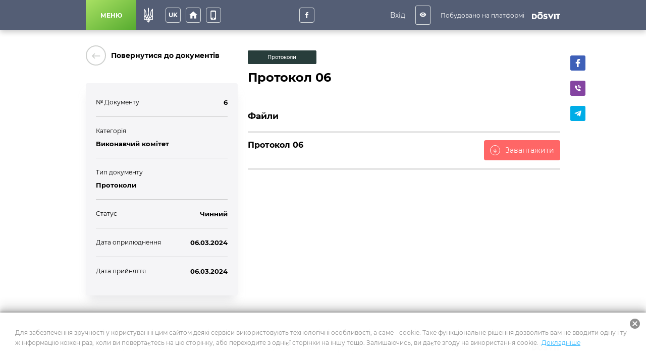

--- FILE ---
content_type: text/html; charset=utf-8
request_url: https://mradapology.dosvit.org.ua/documents/cltsh9ouizx260880e5ug9z5j
body_size: 21283
content:
<!DOCTYPE html>
              <html >
              <head>
                <meta name="viewport" content="width=device-width, initial-scale=1.0, maximum-scale=2.0, user-scalable=yes">
                <title data-react-helmet="true">Протокол 06 | Документи | Пологівська міська територіальна громада</title>
                <meta data-react-helmet="true" property="og:url" content="http://mradapology.dosvit.org.ua/documents/cltsh9ouizx260880e5ug9z5j"/><meta data-react-helmet="true" property="og:type" content="website"/><meta data-react-helmet="true" property="og:image" content="http://mradapology.dosvit.org.ua/storage/municipality/share_image/IMG_0480.JPG"/><meta data-react-helmet="true" property="fb:app_id" content="1176039395907239"/><meta data-react-helmet="true" name="description" content="Документ №6 | Пологівська міська територіальна громада"/><meta data-react-helmet="true" property="og:title" content="Протокол 06 | Документи | Пологівська міська територіальна громада"/><meta data-react-helmet="true" property="og:description" content="Документ №6 | Пологівська міська територіальна громада"/>
                
                <meta name="mobile-web-app-capable" content="yes"><meta name="theme-color" content="#000"><meta name="application-name" content="Dosvit"><link rel="apple-touch-icon" sizes="57x57" href="/icons-dc28b622e5609c9becdf403e6677afde/apple-touch-icon-57x57.png"><link rel="apple-touch-icon" sizes="60x60" href="/icons-dc28b622e5609c9becdf403e6677afde/apple-touch-icon-60x60.png"><link rel="apple-touch-icon" sizes="72x72" href="/icons-dc28b622e5609c9becdf403e6677afde/apple-touch-icon-72x72.png"><link rel="apple-touch-icon" sizes="76x76" href="/icons-dc28b622e5609c9becdf403e6677afde/apple-touch-icon-76x76.png"><link rel="apple-touch-icon" sizes="114x114" href="/icons-dc28b622e5609c9becdf403e6677afde/apple-touch-icon-114x114.png"><link rel="apple-touch-icon" sizes="120x120" href="/icons-dc28b622e5609c9becdf403e6677afde/apple-touch-icon-120x120.png"><link rel="apple-touch-icon" sizes="144x144" href="/icons-dc28b622e5609c9becdf403e6677afde/apple-touch-icon-144x144.png"><link rel="apple-touch-icon" sizes="152x152" href="/icons-dc28b622e5609c9becdf403e6677afde/apple-touch-icon-152x152.png"><link rel="apple-touch-icon" sizes="180x180" href="/icons-dc28b622e5609c9becdf403e6677afde/apple-touch-icon-180x180.png"><meta name="apple-mobile-web-app-capable" content="yes"><meta name="apple-mobile-web-app-status-bar-style" content="black-translucent"><meta name="apple-mobile-web-app-title" content="Dosvit"><link rel="icon" type="image/png" sizes="32x32" href="/icons-dc28b622e5609c9becdf403e6677afde/favicon-32x32.png"><link rel="icon" type="image/png" sizes="16x16" href="/icons-dc28b622e5609c9becdf403e6677afde/favicon-16x16.png"><link rel="shortcut icon" href="/icons-dc28b622e5609c9becdf403e6677afde/favicon.ico"><link rel="apple-touch-startup-image" media="(device-width: 320px) and (device-height: 480px) and (-webkit-device-pixel-ratio: 1)" href="/icons-dc28b622e5609c9becdf403e6677afde/apple-touch-startup-image-320x460.png"><link rel="apple-touch-startup-image" media="(device-width: 320px) and (device-height: 480px) and (-webkit-device-pixel-ratio: 2)" href="/icons-dc28b622e5609c9becdf403e6677afde/apple-touch-startup-image-640x920.png"><link rel="apple-touch-startup-image" media="(device-width: 320px) and (device-height: 568px) and (-webkit-device-pixel-ratio: 2)" href="/icons-dc28b622e5609c9becdf403e6677afde/apple-touch-startup-image-640x1096.png"><link rel="apple-touch-startup-image" media="(device-width: 375px) and (device-height: 667px) and (-webkit-device-pixel-ratio: 2)" href="/icons-dc28b622e5609c9becdf403e6677afde/apple-touch-startup-image-750x1294.png"><link rel="apple-touch-startup-image" media="(device-width: 414px) and (device-height: 736px) and (orientation: landscape) and (-webkit-device-pixel-ratio: 3)" href="/icons-dc28b622e5609c9becdf403e6677afde/apple-touch-startup-image-1182x2208.png"><link rel="apple-touch-startup-image" media="(device-width: 414px) and (device-height: 736px) and (orientation: portrait) and (-webkit-device-pixel-ratio: 3)" href="/icons-dc28b622e5609c9becdf403e6677afde/apple-touch-startup-image-1242x2148.png"><link rel="apple-touch-startup-image" media="(device-width: 768px) and (device-height: 1024px) and (orientation: landscape) and (-webkit-device-pixel-ratio: 1)" href="/icons-dc28b622e5609c9becdf403e6677afde/apple-touch-startup-image-748x1024.png"><link rel="apple-touch-startup-image" media="(device-width: 768px) and (device-height: 1024px) and (orientation: portrait) and (-webkit-device-pixel-ratio: 1)" href="/icons-dc28b622e5609c9becdf403e6677afde/apple-touch-startup-image-768x1004.png"><link rel="apple-touch-startup-image" media="(device-width: 768px) and (device-height: 1024px) and (orientation: landscape) and (-webkit-device-pixel-ratio: 2)" href="/icons-dc28b622e5609c9becdf403e6677afde/apple-touch-startup-image-1496x2048.png"><link rel="apple-touch-startup-image" media="(device-width: 768px) and (device-height: 1024px) and (orientation: portrait) and (-webkit-device-pixel-ratio: 2)" href="/icons-dc28b622e5609c9becdf403e6677afde/apple-touch-startup-image-1536x2008.png">
                <style type="text/css" id="jss-server-side">.Component-root-95 {
  color: #fff;
  width: auto;
  border: calc(0.1rem + 1px) solid undefined;
  cursor: pointer;
  margin: 0;
  display: inline-block;
  padding: 0 20px;
  position: relative;
  font-size: 1.2rem;
  background: #20bf55;
  min-height: calc(2rem + 18px);
  text-align: center;
  transition: all .2s ease;
  align-items: center;
  font-family: inherit;
  border-radius: 4px;
  vertical-align: middle;
  -moz-appearance: none;
  justify-content: center;
  text-decoration: none;
  -webkit-appearance: none;
}
.Component-root-95:disabled {
  cursor: default;
  opacity: 0.5;
}
.Component-root-98 {
  color: #fff;
  width: 3rem;
  border: calc(0.1rem + 1px) solid undefined;
  cursor: pointer;
  margin: 0;
  display: inline-flex;
  padding: 0;
  position: relative;
  font-size: 1.1rem;
  background: #20bf55;
  min-height: 3rem;
  text-align: center;
  transition: all .2s ease;
  align-items: center;
  font-family: inherit;
  border-radius: 4px;
  vertical-align: middle;
  -moz-appearance: none;
  justify-content: center;
  text-decoration: none;
  -webkit-appearance: none;
}
.Component-root-98:disabled {
  cursor: default;
  opacity: 0.5;
}
.Component-root-103 {
  color: #fff;
  width: 3rem;
  border: calc(0.1rem + 1px) solid undefined;
  cursor: pointer;
  margin: 0;
  display: inline-flex;
  padding: 0;
  position: relative;
  font-size: 1.1rem;
  background: #20bf55;
  min-height: 3rem;
  text-align: center;
  transition: all .2s ease;
  align-items: center;
  font-family: inherit;
  border-radius: 4px;
  vertical-align: middle;
  -moz-appearance: none;
  justify-content: center;
  text-decoration: none;
  -webkit-appearance: none;
}
.Component-root-103:disabled {
  cursor: default;
  opacity: 0.5;
}
.Component-root-109 {
  color: #fff;
  width: 3rem;
  border: calc(0.1rem + 1px) solid #424242;
  cursor: pointer;
  margin: 0;
  display: inline-flex;
  padding: 0;
  position: relative;
  font-size: 1.1rem;
  background: transparent;
  min-height: 3rem;
  text-align: center;
  transition: all .2s ease;
  align-items: center;
  font-family: inherit;
  border-radius: 4px;
  vertical-align: middle;
  -moz-appearance: none;
  justify-content: center;
  text-decoration: none;
  -webkit-appearance: none;
}
.Component-root-109:disabled {
  cursor: default;
  opacity: 0.5;
}
.Component-root-114 {
  color: #fff;
  width: auto;
  border: calc(0.1rem + 1px) solid undefined;
  cursor: pointer;
  margin: 0;
  display: inline-block;
  padding: 0 20px;
  position: relative;
  font-size: 1.2rem;
  background: #20bf55;
  min-height: calc(2rem + 18px);
  text-align: center;
  transition: all .2s ease;
  align-items: center;
  font-family: inherit;
  border-radius: 4px;
  vertical-align: middle;
  -moz-appearance: none;
  justify-content: center;
  text-decoration: none;
  -webkit-appearance: none;
}
.Component-root-114:disabled {
  cursor: default;
  opacity: 0.5;
}
.Component-root-165 {
  color: #fff;
  width: auto;
  border: calc(0.1rem + 1px) solid undefined;
  cursor: pointer;
  margin: 0;
  display: inline-flex;
  padding: 0 20px;
  position: relative;
  font-size: 1.2rem;
  background: #20bf55;
  min-height: calc(2rem + 18px);
  text-align: center;
  transition: all .2s ease;
  align-items: center;
  font-family: inherit;
  border-radius: 4px;
  vertical-align: middle;
  -moz-appearance: none;
  justify-content: center;
  text-decoration: none;
  -webkit-appearance: none;
}
.Component-root-165:disabled {
  cursor: default;
  opacity: 0.5;
}
.Component-root-179 {
  color: #fff;
  width: 3rem;
  border: calc(0.1rem + 1px) solid #424242;
  cursor: pointer;
  margin: 0;
  display: inline-flex;
  padding: 0;
  position: relative;
  font-size: 1.1rem;
  background: transparent;
  min-height: 3rem;
  text-align: center;
  transition: all .2s ease;
  align-items: center;
  font-family: inherit;
  border-radius: 4px;
  vertical-align: middle;
  -moz-appearance: none;
  justify-content: center;
  text-decoration: none;
  -webkit-appearance: none;
}
.Component-root-179:disabled {
  cursor: default;
  opacity: 0.5;
}

.div-root-142 {
  overflow: hidden;
  font-size: 1.3rem;
  font-weight: 600;
  margin-bottom: 10px;
  text-overflow: ellipsis;
}
.div-root-142 a {
  color: #2589bd;
  text-decoration: none;
}
.div-root-142 a:hover {
  text-decoration: underline;
}
.div-root-144 {
  overflow: hidden;
  font-size: 1.3rem;
  font-weight: 600;
  margin-bottom: 10px;
  text-overflow: ellipsis;
}
.div-root-144 a {
  color: #2589bd;
  text-decoration: none;
}
.div-root-144 a:hover {
  text-decoration: underline;
}
.div-root-146 {
  overflow: hidden;
  font-size: 1.3rem;
  font-weight: 600;
  margin-bottom: 10px;
  text-overflow: ellipsis;
}
.div-root-146 a {
  color: #2589bd;
  text-decoration: none;
}
.div-root-146 a:hover {
  text-decoration: underline;
}
.div-root-148 {
  overflow: hidden;
  font-size: 1.3rem;
  font-weight: 600;
  margin-bottom: 10px;
  text-overflow: ellipsis;
}
.div-root-148 a {
  color: #2589bd;
  text-decoration: none;
}
.div-root-148 a:hover {
  text-decoration: underline;
}
.div-root-150 {
  overflow: hidden;
  font-size: 1.3rem;
  font-weight: 600;
  margin-bottom: 10px;
  text-overflow: ellipsis;
}
.div-root-150 a {
  color: #2589bd;
  text-decoration: none;
}
.div-root-150 a:hover {
  text-decoration: underline;
}
.div-root-153 {
  overflow: hidden;
  font-size: 1.3rem;
  font-weight: 600;
  margin-bottom: 10px;
  text-overflow: ellipsis;
}
.div-root-153 a {
  color: #2589bd;
  text-decoration: none;
}
.div-root-153 a:hover {
  text-decoration: underline;
}
.div-root-140 {
  font-size: 1.2rem;
  margin-bottom: 10px;
}

.Component-root-139 {
  display: flex;
  flex-wrap: wrap;
  text-align: left;
  border-bottom: 1px solid #ccc;
  margin-bottom: 20px;
  padding-bottom: 10px;
  justify-content: space-between;
}
.Component-root-139:last-child {
  border-bottom: 0 none;
  margin-bottom: 0;
  padding-bottom: 0;
}
.Component-root-143 {
  display: block;
  flex-wrap: wrap;
  text-align: left;
  border-bottom: 1px solid #ccc;
  margin-bottom: 20px;
  padding-bottom: 10px;
  justify-content: space-between;
}
.Component-root-143:last-child {
  border-bottom: 0 none;
  margin-bottom: 0;
  padding-bottom: 0;
}
.Component-root-145 {
  display: block;
  flex-wrap: wrap;
  text-align: left;
  border-bottom: 1px solid #ccc;
  margin-bottom: 20px;
  padding-bottom: 10px;
  justify-content: space-between;
}
.Component-root-145:last-child {
  border-bottom: 0 none;
  margin-bottom: 0;
  padding-bottom: 0;
}
.Component-root-147 {
  display: flex;
  flex-wrap: wrap;
  text-align: left;
  border-bottom: 1px solid #ccc;
  margin-bottom: 20px;
  padding-bottom: 10px;
  justify-content: space-between;
}
.Component-root-147:last-child {
  border-bottom: 0 none;
  margin-bottom: 0;
  padding-bottom: 0;
}
.Component-root-149 {
  display: flex;
  flex-wrap: wrap;
  text-align: left;
  border-bottom: 1px solid #ccc;
  margin-bottom: 20px;
  padding-bottom: 10px;
  justify-content: space-between;
}
.Component-root-149:last-child {
  border-bottom: 0 none;
  margin-bottom: 0;
  padding-bottom: 0;
}
.Component-root-152 {
  display: flex;
  flex-wrap: wrap;
  text-align: left;
  border-bottom: 1px solid #ccc;
  margin-bottom: 20px;
  padding-bottom: 10px;
  justify-content: space-between;
}
.Component-root-152:last-child {
  border-bottom: 0 none;
  margin-bottom: 0;
  padding-bottom: 0;
}

.aside-root-137 {
  color: #000000;
  padding: 30px 20px;
  background: #f5f5f7;
  box-shadow: 0px 15px 18px -6px rgba(220,220,222, 0.7);
  margin-top: 35px;
  border-radius: 4px;
}
@media (max-width: 920px) {
  .aside-root-137 {
    margin-top: 25px;
  }
}
  .aside-root-137 a[href^="mailto"] {
    color: #39b3ee;
    text-decoration: none;
  }
  .aside-root-137 a[href^="mailto"]:hover {
    text-decoration: underline;
  }

  .Component-root-157 {
    color: #fff;
    border: 1px solid #283d3b;
    margin: 10px 10px 10px 0;
    display: inline-flex;
    padding: 0.6rem;
    overflow: hidden;
    font-size: 1rem;
    max-width: 100%;
    min-width: 136px;
    background: #283d3b;
    min-height: 2.3rem;
    text-align: center;
    align-items: center;
    font-weight: 500;
    border-radius: 2px;
    text-overflow: ellipsis;
    justify-content: center;
  }
  .div-root-158 {
    overflow: hidden;
    text-overflow: ellipsis;
  }

  .i-root-36 {  }
  .i-root-46 {  }
  .i-root-51 {  }
  .i-root-57 {  }
  .i-root-63 {  }
  .i-root-68 {  }
  .i-root-73 {  }
  .i-root-100 {  }
  .i-root-104 {  }
  .i-root-115 {  }
  .i-root-132 {  }
  .i-root-166 {  }
  .i-root-191 {  }

  .Button-root-164 {
    border: 0 none;
    height: auto;
    display: inline-flex;
    padding: 10px 15px;
    font-size: 1.4rem;
    background: #ff6666;
    align-items: center;
    white-space: nowrap;
    text-decoration: none;
  }
  .Button-root-164:hover {
    background: #e05a5a;
  }
@media (max-width: 620px) {
  .Button-root-164 {
    width: 100%;
    margin-top: 10px;
  }
}
  .Button-root-164 i {
    flex: 0 0 2rem;
    color: white;
    border: 1px solid #fff;
    height: 2rem;
    font-size: 1.2rem;
    text-align: center;
    line-height: 2rem;
    margin-right: 10px;
    border-radius: 100%;
  }
  .span-root-167 {
    color: white;
  }
  .Link-root-131 {
    border: 0 none;
    cursor: pointer;
    display: flex;
    padding: 0;
    background: none;
    align-items: center;
    text-decoration: none;
  }
  .Link-root-131 > span {
    flex: 0 0 4rem;
    color: #ced0ce;
    border: 2px solid #ced0ce;
    height: 4rem;
    display: inline-block;
    text-align: center;
    transition: all 0.15s ease;
    line-height: 4rem;
    border-radius: 100%;
  }
  .Link-root-131 > span i {
    font-size: 2.2rem;
    line-height: 3.8rem;
  }
  .Link-root-131:hover span {
    color: #fff;
    background: #545e75;
    border-color: #545e75;
  }
  .div-root-133 {
    flex: auto;
    font-size: 1.4rem;
    text-align: left;
    font-weight: 600;
    margin-left: 10px;
  }

  .div-root-129 {
    margin: 0 auto;
    display: flex;
    padding: 30px 20px;
    position: relative;
    max-width: 980px;
  }
@media (max-width: 920px) {
  .div-root-129 {
    display: block;
    padding: 30px 15px;
  }
}
  .div-root-130 {
    flex: 0 0 32%;
    min-width: 0;
    margin-right: 20px;
  }
  .div-root-130 h1 {
    margin: 0 0 30px;
    font-size: calc(2.5rem + 10px);
    font-weight: 800;
  }
@media (max-width: 920px) {
  .div-root-130 {
    margin: 0 auto 20px;
    max-width: 700px;
    text-align: center;
  }
  .div-root-130 h1 {
    font-size: 38px;
  }
}
  .div-root-154 {
    flex: auto;
    position: relative;
    min-width: 0;
  }
  .div-root-154 img {
    max-width: 100%;
  }
  .div-root-154 h1 {
    color: #000;
    margin: 20px 0;
    font-size: 2.4rem;
    font-weight: 600;
    line-height: 1.4;
  }
@media (max-width: 920px) {
  .div-root-154 {
    margin: 0 auto;
    padding: 20px 0 0;
    max-width: 700px;
  }
}
  .div-root-154 h1:first-of-type {
    margin-top: 0;
  }
@media (min-width: 1061px) {
  .div-root-135 {
    top: 20px;
    left: calc(100% + 20px);
    bottom: 0;
    position: absolute;
  }
}



  .Component-root-162 {
    display: flex;
    border-bottom: 1px solid #e6e6e6;
    margin-bottom: 20px;
    padding-bottom: 15px;
    justify-content: space-between;
  }
@media (max-width: 620px) {
  .Component-root-162 {
    display: block;
  }
}
  .Component-root-162:first-of-type {
    border-bottom-width: 4px;
  }
  .Component-root-162 h3 {
    margin: 0;
    font-size: 1.6rem;
    font-weight: normal;
  }
  .Component-root-162 p {
    color: #8f8f8f;
    margin: 0;
    font-size: 1.2rem;
  }
  .Component-root-162:first-of-type h3 {
    font-weight: bold;
  }
  .div-root-159 {
    margin-top: 50px;
  }
  .div-root-159 h2 {
    margin: 14px 0;
    font-size: 1.7rem;
    font-weight: bold;
    border-bottom: 4px solid #e6e6e6;
    padding-bottom: 20px;
  }
  .withAccessibility\(ShareButtons\)-root-134 {
    margin-top: 10px;
  }
@media (min-width: 921px) {
  .withAccessibility\(ShareButtons\)-root-134 {
    display: none;
  }
}
@media (max-width: 920px) {
  .withAccessibility\(ShareButtons\)-root-155 {
    display: none;
  }
}

  .Button-root-108 {
    color: #fff;
    border: .1rem solid #dce0e0;
    font-size: 1.6rem;
    max-width: 72px;
    max-height: 72px;
    border-width: 0.1rem;
  }
  .Button-root-108:hover {
    color: #fff;
    background: #ff6666;
    border-color: #ff6666;
  }
  .Button-root-178 {
    color: #fff;
    border: .1rem solid #dce0e0;
    font-size: 1.6rem;
    max-width: 72px;
    max-height: 72px;
    border-width: 0.1rem;
  }
  .Button-root-178:hover {
    color: #fff;
    background: #ff6666;
    border-color: #ff6666;
  }
  .div-root-124 {
    display: inline-block;
  }
  .SvgLogo-root-125 {
    width: 5.6rem;
    height: 1.5rem;
  }
  .div-root-111 {
    display: flex;
    margin-right: 10px;
  }
@media (max-width: 920px) {
  .div-root-111 {
    display: none;
  }
}

  .Component-root-117 {
    top: 100%;
    left: 0;
    color: #1a1a1a;
    width: 100%;
    padding: 5px;
    position: absolute;
    font-size: 36px;
    background: #dbe0e1;
    text-align: center;
    visibility: hidden;
  }

  .Button-root-113 {  }
  .Button-root-113.Button-root-113 {
    color: inherit;
    width: 3rem;
    border: .1rem solid #dce0e0;
    height: 3rem;
    margin: 0px 10px;
    padding: 0;
    max-width: 72px;
    background: transparent;
    max-height: 72px;
    line-height: 1;
    border-radius: 3px;
  }
  .Button-root-113.Button-root-113:hover {
    color: #fff;
    background: #ff6666;
    border-color: #ff6666;
  }
  .Button-root-113.Button-root-113 i {
    font-size: 1.4rem;
  }
  .Button-root-113.Button-root-113:hover + .hover-info {
    visibility: visible;
  }
  .div-root-110 {
    display: flex;
    margin-right: 10px;
  }

  .button-root-83 {
    color: #fff;
    border: 0;
    cursor:  pointer;
    margin: 0;
    display: inline-block;
    padding: 0 20px;
    position: relative;
    font-size: 1.2rem;
    min-width: 100px;
    align-self: stretch;
    background: linear-gradient(147deg, #a8e063, #56ab2f);
    transition: color 0.2s ease;
    flex-shrink: 0;
    font-family: inherit;
    font-weight: bold;
    white-space: nowrap;
    border-radius: 0;
    text-transform: uppercase;
    -moz-appearance: none;
    -webkit-appearance: none;
  }
  .button-root-83:hover {
    color: #fff;
  }
  .button-root-83:hover:before {
    opacity: 1;
  }
  .button-root-83:before {
    top: 0;
    left: 0;
    width: 100%;
    height: 100%;
    content: "";
    opacity: 0;
    position: absolute;
    background: #56ab2f;
    transition: opacity 0.2s;
  }
@media (max-width: 700px) {
  .button-root-83 {
    width: 60px;
    padding: 0;
    min-width: 60px;
  }
}
  .span-root-84 {
    position: relative;
  }
@media (max-width: 700px) {
  .span-root-84 {
    display: none;
  }
}
  .span-root-85 {
    color: currentColor;
    display: none;
    position: relative;
    font-size: 18px;
  }
@media (max-width: 700px) {
  .span-root-85 {
    display: block;
  }
}
#google_translate_element {
  display: none !important;
}
#goog-gt-tt {
  display: none !important;
}
.goog-text-highlight {
  border: none !important;
  box-shadow: none !important;
  background-color: transparent !important;
}
body {
  top: auto !important;
}
body > .skiptranslate:first-child:not([style="display: none;"]) ~ .app {
  padding-top: 39px;
}
  .div-root-91 {
    position: relative;
    user-select: none;
  }

  .Button-root-93 {
    color: #fff;
    width: 3rem;
    border: .1rem solid #dce0e0;
    margin: 5px;
    padding: 0 5px;
    font-size: 1.2rem;
    max-width: 72px;
    background: transparent;
    max-height: 72px;
    min-height: 3rem;
    font-weight: bold;
    line-height: 1;
    border-width: 0.1rem;
    text-transform: uppercase;
  }
  .Button-root-93:hover {
    color: #fff;
    background: #ff6666;
    border-color: #ff6666;
  }

  .header-root-79 {
    color: #fff;
    z-index: 10010;
    position: relative;
    background: #545e75;
    box-shadow: 0 4px 10px 0 rgba(0, 0, 0, 0.2);
  }
  .div-root-87 {
    display: flex;
    align-self: stretch;
    align-items: center;
  }
  .div-root-105 {
    margin: 0 auto;
  }
@media (max-width: 520px) {
  .div-root-105 {
    max-width: 80px;
  }
}


  .span-root-120 {
    color: #fff;
    font-size: 1.2rem;
    margin-right: 15px;
    vertical-align: middle;
  }
@media (max-width: 700px) {
  .span-root-120 {
    display: none;
  }
}

  .div-root-81 {
    margin: 0 auto;
    display: flex;
    max-width: 940px;
    min-height: 60px;
  }
  .div-root-86 {
    display: flex;
    flex-grow: 1;
    align-items: center;
    justify-content: space-between;
  }

  .Logo-root-127 {
    fill: #fff;
    display: none;
  }
@media (max-width: 700px) {
  .Logo-root-127 {
    display: inline-block;
  }
}

  .Logo-root-123 {
    vertical-align: middle;
  }
@media (max-width: 700px) {
  .Logo-root-123 {
    display: none;
  }
}
  .Logo-root-123 path {
    fill: #fff;
  }
  .a-root-121 {
    display: inline-block;
    vertical-align: middle;
  }
@media (max-width: 1210px) {
  .a-root-121 {
    margin-right: 18px;
  }
}

  .Button-root-97 {
    color: #fff;
    border: .1rem solid #dce0e0;
    margin: 5px;
    font-size: 1.6rem;
    max-width: 72px;
    background: transparent;
    max-height: 72px;
    border-width: 0.1rem;
  }
  .Button-root-97:hover {
    color: #fff;
    background: #ff6666;
    border-color: #ff6666;
  }

  .Button-root-102 {
    color: #fff;
    border: .1rem solid #dce0e0;
    margin: 5px;
    font-size: 1.6rem;
    max-width: 72px;
    background: transparent;
    max-height: 72px;
    border-width: 0.1rem;
  }
  .Button-root-102:hover {
    color: #fff;
    background: #ff6666;
    border-color: #ff6666;
  }
@media (max-width: 520px) {
  .Button-root-102 {
    display: none;
  }
}
  .Icon-root-99 {
    font-size: 2rem !important;
  }
  .SocialButton-root-106 {
    margin: 5px;
  }
  .div-root-88 {
    margin: 0 20px 0 15px;
    font-size: 0;
  }
@media (max-width: 520px) {
  .div-root-88 {
    margin-right: 10px;
  }
}

  .SvgUaHeraldy-root-90 {  }
  .SvgUaHeraldy-root-90 path {
    fill: #fff;
  }
  .div-root-12 {
    width: calc(100% + 20px);
    margin: 0 -10px;
    display: flex;
    flex-wrap: wrap;
  }
  .div-root-12 > a {
    width: calc(25% - 20px);
    margin: 0 10px 20px;
  }
@media (max-width: 990px) {
  .div-root-12 > a {
    width: calc(50% - 20px);
  }
}
@media (max-width: 600px) {
  .div-root-12 > a {
    width: 100%;
  }
}

  .Link-root-14 {
    color: #fff;
    cursor: pointer;
    display: block;
    position: relative;
    min-width: 21.5rem;
    background: #373f47;
    box-shadow: none;
    box-sizing: border-box;
    text-align: left;
    transition: all 0.2s ease;
    border-radius: 4px;
    margin-bottom: 20px;
    text-decoration: none;
  }
@media (max-width: 660px) {
  .Link-root-14 {
    margin-bottom: 10px;
  }
}
  .Link-root-14::before {
    top: 0;
    left: 0;
    width: 100%;
    height: 100%;
    content: "";
    opacity: 0;
    position: absolute;
    background: linear-gradient(147deg, #a8e063, #56ab2f);
    transition: all .17s
      ease;
    border-radius: 4px;
  }
  .Link-root-14:hover {
    color: #fff;
  }
  .Link-root-14:hover::before {
    opacity: 1;
  }
  .Link-root-14 .item-name {
    display: flex;
    padding: 20px 10px 20px 20px;
    z-index: 2;
    position: relative;
    font-size: calc(1.6rem - 2px);
    min-height: 90px;
    align-items: center;
    font-weight: bold;
  }
  .Link-root-14 .info {
    height: 120px;
    padding: 15px 30px;
    z-index: 2;
    position: relative;
    background: rgba(0, 0, 0, 0.3);
  }
  .Link-root-14 .info + .info {
    background: rgba(0, 0, 0, 0.4);
  }
  .Link-root-14 .info .num {
    font-size: 48px;
    font-weight: 900;
  }
  .Link-root-14 .info .name {
    font-size: 14px;
    line-height: 1.21;
  }
@media (max-width: 660px) {
  .Link-root-14 .info .name {
    padding-right: 50%;
  }
}
  .Link-root-14 .info .num i {
    color: #fff;
    display: inline-block;
    font-size: 14px;
    margin-top: 5px;
    margin-left: 5px;
    border-radius: 100%;
    vertical-align: top;
  }
  .Link-root-14 .item-name i {
    font-size: calc(3rem + 15px);
    margin-right: 20px;
  }
  .Link-root-16 {
    color: #fff;
    cursor: pointer;
    display: block;
    position: relative;
    min-width: 21.5rem;
    background: #373f47;
    box-shadow: none;
    box-sizing: border-box;
    text-align: left;
    transition: all 0.2s ease;
    border-radius: 4px;
    margin-bottom: 20px;
    text-decoration: none;
  }
@media (max-width: 660px) {
  .Link-root-16 {
    margin-bottom: 10px;
  }
}
  .Link-root-16::before {
    top: 0;
    left: 0;
    width: 100%;
    height: 100%;
    content: "";
    opacity: 0;
    position: absolute;
    background: linear-gradient(147deg, #a8e063, #56ab2f);
    transition: all .17s
      ease;
    border-radius: 4px;
  }
  .Link-root-16:hover {
    color: #fff;
  }
  .Link-root-16:hover::before {
    opacity: 1;
  }
  .Link-root-16 .item-name {
    display: flex;
    padding: 20px 10px 20px 20px;
    z-index: 2;
    position: relative;
    font-size: calc(1.6rem - 2px);
    min-height: 90px;
    align-items: center;
    font-weight: bold;
  }
  .Link-root-16 .info {
    height: 120px;
    padding: 15px 30px;
    z-index: 2;
    position: relative;
    background: rgba(0, 0, 0, 0.3);
  }
  .Link-root-16 .info + .info {
    background: rgba(0, 0, 0, 0.4);
  }
  .Link-root-16 .info .num {
    font-size: 48px;
    font-weight: 900;
  }
  .Link-root-16 .info .name {
    font-size: 14px;
    line-height: 1.21;
  }
@media (max-width: 660px) {
  .Link-root-16 .info .name {
    padding-right: 50%;
  }
}
  .Link-root-16 .info .num i {
    color: #fff;
    display: inline-block;
    font-size: 14px;
    margin-top: 5px;
    margin-left: 5px;
    border-radius: 100%;
    vertical-align: top;
  }
  .Link-root-16 .item-name i {
    font-size: calc(3rem + 15px);
    margin-right: 20px;
  }
  .Link-root-17 {
    color: #fff;
    cursor: pointer;
    display: block;
    position: relative;
    min-width: 21.5rem;
    background: #373f47;
    box-shadow: none;
    box-sizing: border-box;
    text-align: left;
    transition: all 0.2s ease;
    border-radius: 4px;
    margin-bottom: 20px;
    text-decoration: none;
  }
@media (max-width: 660px) {
  .Link-root-17 {
    margin-bottom: 10px;
  }
}
  .Link-root-17::before {
    top: 0;
    left: 0;
    width: 100%;
    height: 100%;
    content: "";
    opacity: 0;
    position: absolute;
    background: linear-gradient(147deg, #a8e063, #56ab2f);
    transition: all .17s
      ease;
    border-radius: 4px;
  }
  .Link-root-17:hover {
    color: #fff;
  }
  .Link-root-17:hover::before {
    opacity: 1;
  }
  .Link-root-17 .item-name {
    display: flex;
    padding: 20px 10px 20px 20px;
    z-index: 2;
    position: relative;
    font-size: calc(1.6rem - 2px);
    min-height: 90px;
    align-items: center;
    font-weight: bold;
  }
  .Link-root-17 .info {
    height: 120px;
    padding: 15px 30px;
    z-index: 2;
    position: relative;
    background: rgba(0, 0, 0, 0.3);
  }
  .Link-root-17 .info + .info {
    background: rgba(0, 0, 0, 0.4);
  }
  .Link-root-17 .info .num {
    font-size: 48px;
    font-weight: 900;
  }
  .Link-root-17 .info .name {
    font-size: 14px;
    line-height: 1.21;
  }
@media (max-width: 660px) {
  .Link-root-17 .info .name {
    padding-right: 50%;
  }
}
  .Link-root-17 .info .num i {
    color: #fff;
    display: inline-block;
    font-size: 14px;
    margin-top: 5px;
    margin-left: 5px;
    border-radius: 100%;
    vertical-align: top;
  }
  .Link-root-17 .item-name i {
    font-size: calc(3rem + 15px);
    margin-right: 20px;
  }
  .Link-root-18 {
    color: #fff;
    cursor: pointer;
    display: block;
    position: relative;
    min-width: 21.5rem;
    background: #373f47;
    box-shadow: none;
    box-sizing: border-box;
    text-align: left;
    transition: all 0.2s ease;
    border-radius: 4px;
    margin-bottom: 20px;
    text-decoration: none;
  }
@media (max-width: 660px) {
  .Link-root-18 {
    margin-bottom: 10px;
  }
}
  .Link-root-18::before {
    top: 0;
    left: 0;
    width: 100%;
    height: 100%;
    content: "";
    opacity: 0;
    position: absolute;
    background: linear-gradient(147deg, #a8e063, #56ab2f);
    transition: all .17s
      ease;
    border-radius: 4px;
  }
  .Link-root-18:hover {
    color: #fff;
  }
  .Link-root-18:hover::before {
    opacity: 1;
  }
  .Link-root-18 .item-name {
    display: flex;
    padding: 20px 10px 20px 20px;
    z-index: 2;
    position: relative;
    font-size: calc(1.6rem - 2px);
    min-height: 90px;
    align-items: center;
    font-weight: bold;
  }
  .Link-root-18 .info {
    height: 120px;
    padding: 15px 30px;
    z-index: 2;
    position: relative;
    background: rgba(0, 0, 0, 0.3);
  }
  .Link-root-18 .info + .info {
    background: rgba(0, 0, 0, 0.4);
  }
  .Link-root-18 .info .num {
    font-size: 48px;
    font-weight: 900;
  }
  .Link-root-18 .info .name {
    font-size: 14px;
    line-height: 1.21;
  }
@media (max-width: 660px) {
  .Link-root-18 .info .name {
    padding-right: 50%;
  }
}
  .Link-root-18 .info .num i {
    color: #fff;
    display: inline-block;
    font-size: 14px;
    margin-top: 5px;
    margin-left: 5px;
    border-radius: 100%;
    vertical-align: top;
  }
  .Link-root-18 .item-name i {
    font-size: calc(3rem + 15px);
    margin-right: 20px;
  }
  .Link-root-19 {
    color: #fff;
    cursor: pointer;
    display: block;
    position: relative;
    min-width: 21.5rem;
    background: #373f47;
    box-shadow: none;
    box-sizing: border-box;
    text-align: left;
    transition: all 0.2s ease;
    border-radius: 4px;
    margin-bottom: 20px;
    text-decoration: none;
  }
@media (max-width: 660px) {
  .Link-root-19 {
    margin-bottom: 10px;
  }
}
  .Link-root-19::before {
    top: 0;
    left: 0;
    width: 100%;
    height: 100%;
    content: "";
    opacity: 0;
    position: absolute;
    background: linear-gradient(147deg, #a8e063, #56ab2f);
    transition: all .17s
      ease;
    border-radius: 4px;
  }
  .Link-root-19:hover {
    color: #fff;
  }
  .Link-root-19:hover::before {
    opacity: 1;
  }
  .Link-root-19 .item-name {
    display: flex;
    padding: 20px 10px 20px 20px;
    z-index: 2;
    position: relative;
    font-size: calc(1.6rem - 2px);
    min-height: 90px;
    align-items: center;
    font-weight: bold;
  }
  .Link-root-19 .info {
    height: 120px;
    padding: 15px 30px;
    z-index: 2;
    position: relative;
    background: rgba(0, 0, 0, 0.3);
  }
  .Link-root-19 .info + .info {
    background: rgba(0, 0, 0, 0.4);
  }
  .Link-root-19 .info .num {
    font-size: 48px;
    font-weight: 900;
  }
  .Link-root-19 .info .name {
    font-size: 14px;
    line-height: 1.21;
  }
@media (max-width: 660px) {
  .Link-root-19 .info .name {
    padding-right: 50%;
  }
}
  .Link-root-19 .info .num i {
    color: #fff;
    display: inline-block;
    font-size: 14px;
    margin-top: 5px;
    margin-left: 5px;
    border-radius: 100%;
    vertical-align: top;
  }
  .Link-root-19 .item-name i {
    font-size: calc(3rem + 15px);
    margin-right: 20px;
  }
  .Link-root-20 {
    color: #fff;
    cursor: pointer;
    display: block;
    position: relative;
    min-width: 21.5rem;
    background: #373f47;
    box-shadow: none;
    box-sizing: border-box;
    text-align: left;
    transition: all 0.2s ease;
    border-radius: 4px;
    margin-bottom: 20px;
    text-decoration: none;
  }
@media (max-width: 660px) {
  .Link-root-20 {
    margin-bottom: 10px;
  }
}
  .Link-root-20::before {
    top: 0;
    left: 0;
    width: 100%;
    height: 100%;
    content: "";
    opacity: 0;
    position: absolute;
    background: linear-gradient(147deg, #a8e063, #56ab2f);
    transition: all .17s
      ease;
    border-radius: 4px;
  }
  .Link-root-20:hover {
    color: #fff;
  }
  .Link-root-20:hover::before {
    opacity: 1;
  }
  .Link-root-20 .item-name {
    display: flex;
    padding: 20px 10px 20px 20px;
    z-index: 2;
    position: relative;
    font-size: calc(1.6rem - 2px);
    min-height: 90px;
    align-items: center;
    font-weight: bold;
  }
  .Link-root-20 .info {
    height: 120px;
    padding: 15px 30px;
    z-index: 2;
    position: relative;
    background: rgba(0, 0, 0, 0.3);
  }
  .Link-root-20 .info + .info {
    background: rgba(0, 0, 0, 0.4);
  }
  .Link-root-20 .info .num {
    font-size: 48px;
    font-weight: 900;
  }
  .Link-root-20 .info .name {
    font-size: 14px;
    line-height: 1.21;
  }
@media (max-width: 660px) {
  .Link-root-20 .info .name {
    padding-right: 50%;
  }
}
  .Link-root-20 .info .num i {
    color: #fff;
    display: inline-block;
    font-size: 14px;
    margin-top: 5px;
    margin-left: 5px;
    border-radius: 100%;
    vertical-align: top;
  }
  .Link-root-20 .item-name i {
    font-size: calc(3rem + 15px);
    margin-right: 20px;
  }
  .Link-root-21 {
    color: #fff;
    cursor: pointer;
    display: block;
    position: relative;
    min-width: 21.5rem;
    background: #373f47;
    box-shadow: none;
    box-sizing: border-box;
    text-align: left;
    transition: all 0.2s ease;
    border-radius: 4px;
    margin-bottom: 20px;
    text-decoration: none;
  }
@media (max-width: 660px) {
  .Link-root-21 {
    margin-bottom: 10px;
  }
}
  .Link-root-21::before {
    top: 0;
    left: 0;
    width: 100%;
    height: 100%;
    content: "";
    opacity: 0;
    position: absolute;
    background: linear-gradient(147deg, #a8e063, #56ab2f);
    transition: all .17s
      ease;
    border-radius: 4px;
  }
  .Link-root-21:hover {
    color: #fff;
  }
  .Link-root-21:hover::before {
    opacity: 1;
  }
  .Link-root-21 .item-name {
    display: flex;
    padding: 20px 10px 20px 20px;
    z-index: 2;
    position: relative;
    font-size: calc(1.6rem - 2px);
    min-height: 90px;
    align-items: center;
    font-weight: bold;
  }
  .Link-root-21 .info {
    height: 120px;
    padding: 15px 30px;
    z-index: 2;
    position: relative;
    background: rgba(0, 0, 0, 0.3);
  }
  .Link-root-21 .info + .info {
    background: rgba(0, 0, 0, 0.4);
  }
  .Link-root-21 .info .num {
    font-size: 48px;
    font-weight: 900;
  }
  .Link-root-21 .info .name {
    font-size: 14px;
    line-height: 1.21;
  }
@media (max-width: 660px) {
  .Link-root-21 .info .name {
    padding-right: 50%;
  }
}
  .Link-root-21 .info .num i {
    color: #fff;
    display: inline-block;
    font-size: 14px;
    margin-top: 5px;
    margin-left: 5px;
    border-radius: 100%;
    vertical-align: top;
  }
  .Link-root-21 .item-name i {
    font-size: calc(3rem + 15px);
    margin-right: 20px;
  }
  .Link-root-22 {
    color: #fff;
    cursor: pointer;
    display: block;
    position: relative;
    min-width: 21.5rem;
    background: #373f47;
    box-shadow: none;
    box-sizing: border-box;
    text-align: left;
    transition: all 0.2s ease;
    border-radius: 4px;
    margin-bottom: 20px;
    text-decoration: none;
  }
@media (max-width: 660px) {
  .Link-root-22 {
    margin-bottom: 10px;
  }
}
  .Link-root-22::before {
    top: 0;
    left: 0;
    width: 100%;
    height: 100%;
    content: "";
    opacity: 0;
    position: absolute;
    background: linear-gradient(147deg, #a8e063, #56ab2f);
    transition: all .17s
      ease;
    border-radius: 4px;
  }
  .Link-root-22:hover {
    color: #fff;
  }
  .Link-root-22:hover::before {
    opacity: 1;
  }
  .Link-root-22 .item-name {
    display: flex;
    padding: 20px 10px 20px 20px;
    z-index: 2;
    position: relative;
    font-size: calc(1.6rem - 2px);
    min-height: 90px;
    align-items: center;
    font-weight: bold;
  }
  .Link-root-22 .info {
    height: 120px;
    padding: 15px 30px;
    z-index: 2;
    position: relative;
    background: rgba(0, 0, 0, 0.3);
  }
  .Link-root-22 .info + .info {
    background: rgba(0, 0, 0, 0.4);
  }
  .Link-root-22 .info .num {
    font-size: 48px;
    font-weight: 900;
  }
  .Link-root-22 .info .name {
    font-size: 14px;
    line-height: 1.21;
  }
@media (max-width: 660px) {
  .Link-root-22 .info .name {
    padding-right: 50%;
  }
}
  .Link-root-22 .info .num i {
    color: #fff;
    display: inline-block;
    font-size: 14px;
    margin-top: 5px;
    margin-left: 5px;
    border-radius: 100%;
    vertical-align: top;
  }
  .Link-root-22 .item-name i {
    font-size: calc(3rem + 15px);
    margin-right: 20px;
  }
  .Link-root-23 {
    color: #fff;
    cursor: pointer;
    display: block;
    position: relative;
    min-width: 21.5rem;
    background: #373f47;
    box-shadow: none;
    box-sizing: border-box;
    text-align: left;
    transition: all 0.2s ease;
    border-radius: 4px;
    margin-bottom: 20px;
    text-decoration: none;
  }
@media (max-width: 660px) {
  .Link-root-23 {
    margin-bottom: 10px;
  }
}
  .Link-root-23::before {
    top: 0;
    left: 0;
    width: 100%;
    height: 100%;
    content: "";
    opacity: 0;
    position: absolute;
    background: linear-gradient(147deg, #a8e063, #56ab2f);
    transition: all .17s
      ease;
    border-radius: 4px;
  }
  .Link-root-23:hover {
    color: #fff;
  }
  .Link-root-23:hover::before {
    opacity: 1;
  }
  .Link-root-23 .item-name {
    display: flex;
    padding: 20px 10px 20px 20px;
    z-index: 2;
    position: relative;
    font-size: calc(1.6rem - 2px);
    min-height: 90px;
    align-items: center;
    font-weight: bold;
  }
  .Link-root-23 .info {
    height: 120px;
    padding: 15px 30px;
    z-index: 2;
    position: relative;
    background: rgba(0, 0, 0, 0.3);
  }
  .Link-root-23 .info + .info {
    background: rgba(0, 0, 0, 0.4);
  }
  .Link-root-23 .info .num {
    font-size: 48px;
    font-weight: 900;
  }
  .Link-root-23 .info .name {
    font-size: 14px;
    line-height: 1.21;
  }
@media (max-width: 660px) {
  .Link-root-23 .info .name {
    padding-right: 50%;
  }
}
  .Link-root-23 .info .num i {
    color: #fff;
    display: inline-block;
    font-size: 14px;
    margin-top: 5px;
    margin-left: 5px;
    border-radius: 100%;
    vertical-align: top;
  }
  .Link-root-23 .item-name i {
    font-size: calc(3rem + 15px);
    margin-right: 20px;
  }
  .Link-root-24 {
    color: #fff;
    cursor: pointer;
    display: block;
    position: relative;
    min-width: 21.5rem;
    background: #373f47;
    box-shadow: none;
    box-sizing: border-box;
    text-align: left;
    transition: all 0.2s ease;
    border-radius: 4px;
    margin-bottom: 20px;
    text-decoration: none;
  }
@media (max-width: 660px) {
  .Link-root-24 {
    margin-bottom: 10px;
  }
}
  .Link-root-24::before {
    top: 0;
    left: 0;
    width: 100%;
    height: 100%;
    content: "";
    opacity: 0;
    position: absolute;
    background: linear-gradient(147deg, #a8e063, #56ab2f);
    transition: all .17s
      ease;
    border-radius: 4px;
  }
  .Link-root-24:hover {
    color: #fff;
  }
  .Link-root-24:hover::before {
    opacity: 1;
  }
  .Link-root-24 .item-name {
    display: flex;
    padding: 20px 10px 20px 20px;
    z-index: 2;
    position: relative;
    font-size: calc(1.6rem - 2px);
    min-height: 90px;
    align-items: center;
    font-weight: bold;
  }
  .Link-root-24 .info {
    height: 120px;
    padding: 15px 30px;
    z-index: 2;
    position: relative;
    background: rgba(0, 0, 0, 0.3);
  }
  .Link-root-24 .info + .info {
    background: rgba(0, 0, 0, 0.4);
  }
  .Link-root-24 .info .num {
    font-size: 48px;
    font-weight: 900;
  }
  .Link-root-24 .info .name {
    font-size: 14px;
    line-height: 1.21;
  }
@media (max-width: 660px) {
  .Link-root-24 .info .name {
    padding-right: 50%;
  }
}
  .Link-root-24 .info .num i {
    color: #fff;
    display: inline-block;
    font-size: 14px;
    margin-top: 5px;
    margin-left: 5px;
    border-radius: 100%;
    vertical-align: top;
  }
  .Link-root-24 .item-name i {
    font-size: calc(3rem + 15px);
    margin-right: 20px;
  }
  .Link-root-25 {
    color: #fff;
    cursor: pointer;
    display: block;
    position: relative;
    min-width: 21.5rem;
    background: #373f47;
    box-shadow: none;
    box-sizing: border-box;
    text-align: left;
    transition: all 0.2s ease;
    border-radius: 4px;
    margin-bottom: 20px;
    text-decoration: none;
  }
@media (max-width: 660px) {
  .Link-root-25 {
    margin-bottom: 10px;
  }
}
  .Link-root-25::before {
    top: 0;
    left: 0;
    width: 100%;
    height: 100%;
    content: "";
    opacity: 0;
    position: absolute;
    background: linear-gradient(147deg, #a8e063, #56ab2f);
    transition: all .17s
      ease;
    border-radius: 4px;
  }
  .Link-root-25:hover {
    color: #fff;
  }
  .Link-root-25:hover::before {
    opacity: 1;
  }
  .Link-root-25 .item-name {
    display: flex;
    padding: 20px 10px 20px 20px;
    z-index: 2;
    position: relative;
    font-size: calc(1.6rem - 2px);
    min-height: 90px;
    align-items: center;
    font-weight: bold;
  }
  .Link-root-25 .info {
    height: 120px;
    padding: 15px 30px;
    z-index: 2;
    position: relative;
    background: rgba(0, 0, 0, 0.3);
  }
  .Link-root-25 .info + .info {
    background: rgba(0, 0, 0, 0.4);
  }
  .Link-root-25 .info .num {
    font-size: 48px;
    font-weight: 900;
  }
  .Link-root-25 .info .name {
    font-size: 14px;
    line-height: 1.21;
  }
@media (max-width: 660px) {
  .Link-root-25 .info .name {
    padding-right: 50%;
  }
}
  .Link-root-25 .info .num i {
    color: #fff;
    display: inline-block;
    font-size: 14px;
    margin-top: 5px;
    margin-left: 5px;
    border-radius: 100%;
    vertical-align: top;
  }
  .Link-root-25 .item-name i {
    font-size: calc(3rem + 15px);
    margin-right: 20px;
  }
  .Link-root-26 {
    color: #fff;
    cursor: pointer;
    display: block;
    position: relative;
    min-width: 21.5rem;
    background: #373f47;
    box-shadow: none;
    box-sizing: border-box;
    text-align: left;
    transition: all 0.2s ease;
    border-radius: 4px;
    margin-bottom: 20px;
    text-decoration: none;
  }
@media (max-width: 660px) {
  .Link-root-26 {
    margin-bottom: 10px;
  }
}
  .Link-root-26::before {
    top: 0;
    left: 0;
    width: 100%;
    height: 100%;
    content: "";
    opacity: 0;
    position: absolute;
    background: linear-gradient(147deg, #a8e063, #56ab2f);
    transition: all .17s
      ease;
    border-radius: 4px;
  }
  .Link-root-26:hover {
    color: #fff;
  }
  .Link-root-26:hover::before {
    opacity: 1;
  }
  .Link-root-26 .item-name {
    display: flex;
    padding: 20px 10px 20px 20px;
    z-index: 2;
    position: relative;
    font-size: calc(1.6rem - 2px);
    min-height: 90px;
    align-items: center;
    font-weight: bold;
  }
  .Link-root-26 .info {
    height: 120px;
    padding: 15px 30px;
    z-index: 2;
    position: relative;
    background: rgba(0, 0, 0, 0.3);
  }
  .Link-root-26 .info + .info {
    background: rgba(0, 0, 0, 0.4);
  }
  .Link-root-26 .info .num {
    font-size: 48px;
    font-weight: 900;
  }
  .Link-root-26 .info .name {
    font-size: 14px;
    line-height: 1.21;
  }
@media (max-width: 660px) {
  .Link-root-26 .info .name {
    padding-right: 50%;
  }
}
  .Link-root-26 .info .num i {
    color: #fff;
    display: inline-block;
    font-size: 14px;
    margin-top: 5px;
    margin-left: 5px;
    border-radius: 100%;
    vertical-align: top;
  }
  .Link-root-26 .item-name i {
    font-size: calc(3rem + 15px);
    margin-right: 20px;
  }
  .Link-root-27 {
    color: #fff;
    cursor: pointer;
    display: block;
    position: relative;
    min-width: 21.5rem;
    background: #373f47;
    box-shadow: none;
    box-sizing: border-box;
    text-align: left;
    transition: all 0.2s ease;
    border-radius: 4px;
    margin-bottom: 20px;
    text-decoration: none;
  }
@media (max-width: 660px) {
  .Link-root-27 {
    margin-bottom: 10px;
  }
}
  .Link-root-27::before {
    top: 0;
    left: 0;
    width: 100%;
    height: 100%;
    content: "";
    opacity: 0;
    position: absolute;
    background: linear-gradient(147deg, #a8e063, #56ab2f);
    transition: all .17s
      ease;
    border-radius: 4px;
  }
  .Link-root-27:hover {
    color: #fff;
  }
  .Link-root-27:hover::before {
    opacity: 1;
  }
  .Link-root-27 .item-name {
    display: flex;
    padding: 20px 10px 20px 20px;
    z-index: 2;
    position: relative;
    font-size: calc(1.6rem - 2px);
    min-height: 90px;
    align-items: center;
    font-weight: bold;
  }
  .Link-root-27 .info {
    height: 120px;
    padding: 15px 30px;
    z-index: 2;
    position: relative;
    background: rgba(0, 0, 0, 0.3);
  }
  .Link-root-27 .info + .info {
    background: rgba(0, 0, 0, 0.4);
  }
  .Link-root-27 .info .num {
    font-size: 48px;
    font-weight: 900;
  }
  .Link-root-27 .info .name {
    font-size: 14px;
    line-height: 1.21;
  }
@media (max-width: 660px) {
  .Link-root-27 .info .name {
    padding-right: 50%;
  }
}
  .Link-root-27 .info .num i {
    color: #fff;
    display: inline-block;
    font-size: 14px;
    margin-top: 5px;
    margin-left: 5px;
    border-radius: 100%;
    vertical-align: top;
  }
  .Link-root-27 .item-name i {
    font-size: calc(3rem + 15px);
    margin-right: 20px;
  }
  .Link-root-28 {
    color: #fff;
    cursor: pointer;
    display: block;
    position: relative;
    min-width: 21.5rem;
    background: #373f47;
    box-shadow: none;
    box-sizing: border-box;
    text-align: left;
    transition: all 0.2s ease;
    border-radius: 4px;
    margin-bottom: 20px;
    text-decoration: none;
  }
@media (max-width: 660px) {
  .Link-root-28 {
    margin-bottom: 10px;
  }
}
  .Link-root-28::before {
    top: 0;
    left: 0;
    width: 100%;
    height: 100%;
    content: "";
    opacity: 0;
    position: absolute;
    background: linear-gradient(147deg, #a8e063, #56ab2f);
    transition: all .17s
      ease;
    border-radius: 4px;
  }
  .Link-root-28:hover {
    color: #fff;
  }
  .Link-root-28:hover::before {
    opacity: 1;
  }
  .Link-root-28 .item-name {
    display: flex;
    padding: 20px 10px 20px 20px;
    z-index: 2;
    position: relative;
    font-size: calc(1.6rem - 2px);
    min-height: 90px;
    align-items: center;
    font-weight: bold;
  }
  .Link-root-28 .info {
    height: 120px;
    padding: 15px 30px;
    z-index: 2;
    position: relative;
    background: rgba(0, 0, 0, 0.3);
  }
  .Link-root-28 .info + .info {
    background: rgba(0, 0, 0, 0.4);
  }
  .Link-root-28 .info .num {
    font-size: 48px;
    font-weight: 900;
  }
  .Link-root-28 .info .name {
    font-size: 14px;
    line-height: 1.21;
  }
@media (max-width: 660px) {
  .Link-root-28 .info .name {
    padding-right: 50%;
  }
}
  .Link-root-28 .info .num i {
    color: #fff;
    display: inline-block;
    font-size: 14px;
    margin-top: 5px;
    margin-left: 5px;
    border-radius: 100%;
    vertical-align: top;
  }
  .Link-root-28 .item-name i {
    font-size: calc(3rem + 15px);
    margin-right: 20px;
  }
  .span-root-15 {
    hyphens: auto;
    overflow: hidden;
    min-width: 0;
    text-overflow: ellipsis;
  }
  .span-root-15::first-letter {
    text-transform: uppercase;
  }
  .MasonryComponent-root-29 {
    width: calc(100% + 20px);
    margin:  0 -10px;
    display: flex;
    flex-wrap: wrap;
    align-items: flex-start;
    padding-top: 30px;
  }
@media (min-width: 768px) {
  .MasonryComponent-root-29 {
    padding-top: 80px;
  }
}

  .div-root-31 {
    color: #fff;
    width: calc(100% - 20px);
    margin: 0 10px 20px 10px;
    padding: 20px 20px 20px 60px;
    position: relative;
    background: #373f47;
    box-shadow: none;
    border-radius: 4px;
  }
@media (min-width: 600px) {
  .div-root-31 {
    width: 300px;
    max-width: calc(50% - 20px);
  }
}
@media (min-width: 768px) {
  .div-root-31 {
    padding-left: 80px;
  }
}
  .div-root-44 {
    color: #fff;
    width: calc(100% - 20px);
    margin: 0 10px 20px 10px;
    padding: 20px 20px 20px 60px;
    position: relative;
    background: #373f47;
    box-shadow: none;
    border-radius: 4px;
  }
@media (min-width: 600px) {
  .div-root-44 {
    width: 300px;
    max-width: calc(50% - 20px);
  }
}
@media (min-width: 768px) {
  .div-root-44 {
    padding-left: 80px;
  }
}
  .div-root-49 {
    color: #fff;
    width: calc(100% - 20px);
    margin: 0 10px 20px 10px;
    padding: 20px 20px 20px 60px;
    position: relative;
    background: #373f47;
    box-shadow: none;
    border-radius: 4px;
  }
@media (min-width: 600px) {
  .div-root-49 {
    width: 300px;
    max-width: calc(50% - 20px);
  }
}
@media (min-width: 768px) {
  .div-root-49 {
    padding-left: 80px;
  }
}
  .div-root-55 {
    color: #fff;
    width: calc(100% - 20px);
    margin: 0 10px 20px 10px;
    padding: 20px 20px 20px 60px;
    position: relative;
    background: #373f47;
    box-shadow: none;
    border-radius: 4px;
  }
@media (min-width: 600px) {
  .div-root-55 {
    width: 300px;
    max-width: calc(50% - 20px);
  }
}
@media (min-width: 768px) {
  .div-root-55 {
    padding-left: 80px;
  }
}
  .div-root-61 {
    color: #fff;
    width: calc(100% - 20px);
    margin: 0 10px 20px 10px;
    padding: 20px 20px 20px 60px;
    position: relative;
    background: #373f47;
    box-shadow: none;
    border-radius: 4px;
  }
@media (min-width: 600px) {
  .div-root-61 {
    width: 300px;
    max-width: calc(50% - 20px);
  }
}
@media (min-width: 768px) {
  .div-root-61 {
    padding-left: 80px;
  }
}
  .div-root-66 {
    color: #fff;
    width: calc(100% - 20px);
    margin: 0 10px 20px 10px;
    padding: 20px 20px 20px 60px;
    position: relative;
    background: #373f47;
    box-shadow: none;
    border-radius: 4px;
  }
@media (min-width: 600px) {
  .div-root-66 {
    width: 300px;
    max-width: calc(50% - 20px);
  }
}
@media (min-width: 768px) {
  .div-root-66 {
    padding-left: 80px;
  }
}
  .div-root-71 {
    color: #fff;
    width: calc(100% - 20px);
    margin: 0 10px 20px 10px;
    padding: 20px 20px 20px 60px;
    position: relative;
    background: #373f47;
    box-shadow: none;
    border-radius: 4px;
  }
@media (min-width: 600px) {
  .div-root-71 {
    width: 300px;
    max-width: calc(50% - 20px);
  }
}
@media (min-width: 768px) {
  .div-root-71 {
    padding-left: 80px;
  }
}

  .div-root-38 {
    display: flex;
    padding: 2px 0 10px;
    font-size: 20px;
    min-height: 60px;
    align-items: center;
    font-weight: bold;
    border-bottom: solid 2px #fff;
    letter-spacing: -0.2px;
  }
  .div-root-38::first-letter {
    text-transform: uppercase;
  }
  .div-root-38 a {
    overflow: hidden;
    text-overflow: ellipsis;
    text-decoration: none;
  }
  .div-root-38 a:hover {
    text-decoration: underline;
  }
  .div-root-38 a::first-letter {
    text-transform: uppercase;
  }
  .div-root-47 {
    display: flex;
    padding: 2px 0 10px;
    font-size: 20px;
    min-height: 60px;
    align-items: center;
    font-weight: bold;
    border-bottom: solid 2px #fff;
    letter-spacing: -0.2px;
  }
  .div-root-47::first-letter {
    text-transform: uppercase;
  }
  .div-root-47 a {
    overflow: hidden;
    text-overflow: ellipsis;
    text-decoration: none;
  }
  .div-root-47 a:hover {
    text-decoration: underline;
  }
  .div-root-47 a::first-letter {
    text-transform: uppercase;
  }
  .div-root-52 {
    display: flex;
    padding: 2px 0 10px;
    font-size: 20px;
    min-height: 60px;
    align-items: center;
    font-weight: bold;
    border-bottom: solid 2px #fff;
    letter-spacing: -0.2px;
  }
  .div-root-52::first-letter {
    text-transform: uppercase;
  }
  .div-root-52 a {
    overflow: hidden;
    text-overflow: ellipsis;
    text-decoration: none;
  }
  .div-root-52 a:hover {
    text-decoration: underline;
  }
  .div-root-52 a::first-letter {
    text-transform: uppercase;
  }
  .div-root-58 {
    display: flex;
    padding: 2px 0 10px;
    font-size: 20px;
    min-height: 60px;
    align-items: center;
    font-weight: bold;
    border-bottom: solid 2px #fff;
    letter-spacing: -0.2px;
  }
  .div-root-58::first-letter {
    text-transform: uppercase;
  }
  .div-root-58 a {
    overflow: hidden;
    text-overflow: ellipsis;
    text-decoration: none;
  }
  .div-root-58 a:hover {
    text-decoration: underline;
  }
  .div-root-58 a::first-letter {
    text-transform: uppercase;
  }
  .div-root-64 {
    display: flex;
    padding: 2px 0 10px;
    font-size: 20px;
    min-height: 60px;
    align-items: center;
    font-weight: bold;
    border-bottom: solid 2px #fff;
    letter-spacing: -0.2px;
  }
  .div-root-64::first-letter {
    text-transform: uppercase;
  }
  .div-root-64 a {
    overflow: hidden;
    text-overflow: ellipsis;
    text-decoration: none;
  }
  .div-root-64 a:hover {
    text-decoration: underline;
  }
  .div-root-64 a::first-letter {
    text-transform: uppercase;
  }
  .div-root-69 {
    display: flex;
    padding: 2px 0 10px;
    font-size: 20px;
    min-height: 60px;
    align-items: center;
    font-weight: bold;
    border-bottom: solid 2px #fff;
    letter-spacing: -0.2px;
  }
  .div-root-69::first-letter {
    text-transform: uppercase;
  }
  .div-root-69 a {
    overflow: hidden;
    text-overflow: ellipsis;
    text-decoration: none;
  }
  .div-root-69 a:hover {
    text-decoration: underline;
  }
  .div-root-69 a::first-letter {
    text-transform: uppercase;
  }
  .div-root-74 {
    display: flex;
    padding: 2px 0 10px;
    font-size: 20px;
    min-height: 60px;
    align-items: center;
    font-weight: bold;
    border-bottom: solid 2px #fff;
    letter-spacing: -0.2px;
  }
  .div-root-74::first-letter {
    text-transform: uppercase;
  }
  .div-root-74 a {
    overflow: hidden;
    text-overflow: ellipsis;
    text-decoration: none;
  }
  .div-root-74 a:hover {
    text-decoration: underline;
  }
  .div-root-74 a::first-letter {
    text-transform: uppercase;
  }


  .div-root-41 {
    padding: 14px 0;
    line-height: 1.5;
  }
  .div-root-41:not(:last-child) {
    border-bottom: 2px solid
      rgba(255, 255, 255, 0.3);
  }
  .div-root-41::first-letter {
    text-transform: uppercase;
  }
  .div-root-41 a {
    text-decoration: none;
  }
  .div-root-41 a:hover {
    text-decoration: underline;
  }
  .div-root-41 a::first-letter {
    text-transform: uppercase;
  }
  .div-root-42 {
    padding: 14px 0;
    line-height: 1.5;
  }
  .div-root-42:not(:last-child) {
    border-bottom: 2px solid
      rgba(255, 255, 255, 0.3);
  }
  .div-root-42::first-letter {
    text-transform: uppercase;
  }
  .div-root-42 a {
    text-decoration: none;
  }
  .div-root-42 a:hover {
    text-decoration: underline;
  }
  .div-root-42 a::first-letter {
    text-transform: uppercase;
  }
  .div-root-43 {
    padding: 14px 0;
    line-height: 1.5;
  }
  .div-root-43:not(:last-child) {
    border-bottom: 2px solid
      rgba(255, 255, 255, 0.3);
  }
  .div-root-43::first-letter {
    text-transform: uppercase;
  }
  .div-root-43 a {
    text-decoration: none;
  }
  .div-root-43 a:hover {
    text-decoration: underline;
  }
  .div-root-43 a::first-letter {
    text-transform: uppercase;
  }
  .div-root-48 {
    padding: 14px 0;
    line-height: 1.5;
  }
  .div-root-48:not(:last-child) {
    border-bottom: 2px solid
      rgba(255, 255, 255, 0.3);
  }
  .div-root-48::first-letter {
    text-transform: uppercase;
  }
  .div-root-48 a {
    text-decoration: none;
  }
  .div-root-48 a:hover {
    text-decoration: underline;
  }
  .div-root-48 a::first-letter {
    text-transform: uppercase;
  }
  .div-root-53 {
    padding: 14px 0;
    line-height: 1.5;
  }
  .div-root-53:not(:last-child) {
    border-bottom: 2px solid
      rgba(255, 255, 255, 0.3);
  }
  .div-root-53::first-letter {
    text-transform: uppercase;
  }
  .div-root-53 a {
    text-decoration: none;
  }
  .div-root-53 a:hover {
    text-decoration: underline;
  }
  .div-root-53 a::first-letter {
    text-transform: uppercase;
  }
  .div-root-54 {
    padding: 14px 0;
    line-height: 1.5;
  }
  .div-root-54:not(:last-child) {
    border-bottom: 2px solid
      rgba(255, 255, 255, 0.3);
  }
  .div-root-54::first-letter {
    text-transform: uppercase;
  }
  .div-root-54 a {
    text-decoration: none;
  }
  .div-root-54 a:hover {
    text-decoration: underline;
  }
  .div-root-54 a::first-letter {
    text-transform: uppercase;
  }
  .div-root-59 {
    padding: 14px 0;
    line-height: 1.5;
  }
  .div-root-59:not(:last-child) {
    border-bottom: 2px solid
      rgba(255, 255, 255, 0.3);
  }
  .div-root-59::first-letter {
    text-transform: uppercase;
  }
  .div-root-59 a {
    text-decoration: none;
  }
  .div-root-59 a:hover {
    text-decoration: underline;
  }
  .div-root-59 a::first-letter {
    text-transform: uppercase;
  }
  .div-root-60 {
    padding: 14px 0;
    line-height: 1.5;
  }
  .div-root-60:not(:last-child) {
    border-bottom: 2px solid
      rgba(255, 255, 255, 0.3);
  }
  .div-root-60::first-letter {
    text-transform: uppercase;
  }
  .div-root-60 a {
    text-decoration: none;
  }
  .div-root-60 a:hover {
    text-decoration: underline;
  }
  .div-root-60 a::first-letter {
    text-transform: uppercase;
  }
  .div-root-65 {
    padding: 14px 0;
    line-height: 1.5;
  }
  .div-root-65:not(:last-child) {
    border-bottom: 2px solid
      rgba(255, 255, 255, 0.3);
  }
  .div-root-65::first-letter {
    text-transform: uppercase;
  }
  .div-root-65 a {
    text-decoration: none;
  }
  .div-root-65 a:hover {
    text-decoration: underline;
  }
  .div-root-65 a::first-letter {
    text-transform: uppercase;
  }
  .div-root-70 {
    padding: 14px 0;
    line-height: 1.5;
  }
  .div-root-70:not(:last-child) {
    border-bottom: 2px solid
      rgba(255, 255, 255, 0.3);
  }
  .div-root-70::first-letter {
    text-transform: uppercase;
  }
  .div-root-70 a {
    text-decoration: none;
  }
  .div-root-70 a:hover {
    text-decoration: underline;
  }
  .div-root-70 a::first-letter {
    text-transform: uppercase;
  }
  .div-root-75 {
    padding: 14px 0;
    line-height: 1.5;
  }
  .div-root-75:not(:last-child) {
    border-bottom: 2px solid
      rgba(255, 255, 255, 0.3);
  }
  .div-root-75::first-letter {
    text-transform: uppercase;
  }
  .div-root-75 a {
    text-decoration: none;
  }
  .div-root-75 a:hover {
    text-decoration: underline;
  }
  .div-root-75 a::first-letter {
    text-transform: uppercase;
  }

  .Icon-root-34 {
    color: transparent !important;
    width: 100%;
    height: 100%;
    font-size: 40px !important;
    background: linear-gradient(147deg, #a8e063, #56ab2f) !important;
    background-clip: text !important;
    -webkit-background-clip: text !important;
  }
@media (min-width: 768px) {
  .Icon-root-34 {
    font-size: 50px !important;
  }
}
  .Icon-root-45 {
    color: transparent !important;
    width: 100%;
    height: 100%;
    font-size: 40px !important;
    background: linear-gradient(147deg, #a8e063, #56ab2f) !important;
    background-clip: text !important;
    -webkit-background-clip: text !important;
  }
@media (min-width: 768px) {
  .Icon-root-45 {
    font-size: 50px !important;
  }
}
  .Icon-root-50 {
    color: transparent !important;
    width: 100%;
    height: 100%;
    font-size: 40px !important;
    background: linear-gradient(147deg, #a8e063, #56ab2f) !important;
    background-clip: text !important;
    -webkit-background-clip: text !important;
  }
@media (min-width: 768px) {
  .Icon-root-50 {
    font-size: 50px !important;
  }
}
  .Icon-root-56 {
    color: transparent !important;
    width: 100%;
    height: 100%;
    font-size: 40px !important;
    background: linear-gradient(147deg, #a8e063, #56ab2f) !important;
    background-clip: text !important;
    -webkit-background-clip: text !important;
  }
@media (min-width: 768px) {
  .Icon-root-56 {
    font-size: 50px !important;
  }
}
  .Icon-root-62 {
    color: transparent !important;
    width: 100%;
    height: 100%;
    font-size: 40px !important;
    background: linear-gradient(147deg, #a8e063, #56ab2f) !important;
    background-clip: text !important;
    -webkit-background-clip: text !important;
  }
@media (min-width: 768px) {
  .Icon-root-62 {
    font-size: 50px !important;
  }
}
  .Icon-root-67 {
    color: transparent !important;
    width: 100%;
    height: 100%;
    font-size: 40px !important;
    background: linear-gradient(147deg, #a8e063, #56ab2f) !important;
    background-clip: text !important;
    -webkit-background-clip: text !important;
  }
@media (min-width: 768px) {
  .Icon-root-67 {
    font-size: 50px !important;
  }
}
  .Icon-root-72 {
    color: transparent !important;
    width: 100%;
    height: 100%;
    font-size: 40px !important;
    background: linear-gradient(147deg, #a8e063, #56ab2f) !important;
    background-clip: text !important;
    -webkit-background-clip: text !important;
  }
@media (min-width: 768px) {
  .Icon-root-72 {
    font-size: 50px !important;
  }
}
  .div-root-32 {
    top: 20px;
    left: 10px;
    width: 40px;
    height: 40px;
    overflow: hidden;
    position: absolute;
  }
@media (min-width: 768px) {
  .div-root-32 {
    width: 50px;
    height: 50px;
  }
}

  .menu-root-4 {
    top: 0;
    left: 0;
    color: #fff;
    width: 100%;
    bottom: 0;
    margin: 0;
    display: flex;
    opacity: 0;
    z-index: 10100;
    overflow: hidden;
    position: fixed;
    transform: scale(1.3) translateZ(0);
    background: #000;
    transition: all 0.2s ease;
    visibility: hidden;
    padding-top: 20px;
    will-change: transform;
    flex-direction: column;
    justify-content: center;
  }
  body > .skiptranslate:first-child:not([style="display: none;"]) ~ .app .menu-root-4 {
    top: 39px;
  }
  .menu-root-4.visible {
    opacity: 1;
    transform: scale(1) translateZ(0);
    visibility: visible;
  }
@media (max-width: 990px) {
  .menu-root-4 {
    display: block;
    padding: 0;
    overflow: auto;
  }
}
  .div-root-5 {
    width: 100%;
    margin: auto;
    max-height: 100%;
    overflow-x: visible;
    overflow-y: auto;
  }
  .div-root-6 {
    margin: 0 auto;
    max-width: 940px;
  }
@media (max-width: 990px) {
  .div-root-6 {
    padding: 20px 10px;
    max-width: 600px;
  }
}
  .div-root-7 {
    margin: 0 40px 20px 0;
  }

  .button-root-77 {
    top: 30px;
    right: 40px;
    width: 40px;
    border: 0 none;
    cursor: pointer;
    height: 40px;
    z-index: 1000;
    position: absolute;
    background: none;
    transition: background-color 0.2s ease;
    border-radius: 100%;
  }
@media (max-width: 990px) {
  .button-root-77 {
    top: 10px;
    right: 10px;
  }
}
@media (min-width: 990px) {
  .button-root-77 {  }
  .button-root-77:hover {
    background: rgba(255, 255, 255, 0.4);
  }
}
  .button-root-77:before, .button-root-77:after {
    top: 50%;
    left: 50%;
    width: 24px;
    height: 4px;
    content: "";
    position: absolute;
    background: #fff;
    margin-top: -1px;
    margin-left: -12px;
  }
  .button-root-77:before {
    transform: rotate(45deg);
  }
  .button-root-77:after {
    transform: rotate(-45deg);
  }

  .Link-root-9 {
    color: #fff;
    border: 0;
    display: inline-block;
    padding: 1rem;
    position: relative;
    font-size: calc(1.6rem - 2px);
    min-width: 120px;
    background: #1b1f24;
    box-shadow: none;
    text-align: center;
    font-weight: bold;
    border-radius: 4px;
    text-decoration: none;
  }
  .Link-root-9::first-letter {
    text-transform: uppercase;
  }
@media (min-width: 370px) {
  .Link-root-9 {
    min-width: 134px;
  }
}
  .Link-root-9 span {
    z-index: 2;
    position: relative;
  }
  .Link-root-9::before {
    top: 0;
    left: 0;
    width: 100%;
    height: 100%;
    content: "";
    opacity: 0;
    position: absolute;
    background: linear-gradient(147deg, #a8e063, #56ab2f);
    transition: all .17s
      ease;
    border-radius: inherit;
  }
  .Link-root-9:hover {
    color: #fff;
  }
  .Link-root-9:hover::before {
    opacity: 1;
  }
  .Link-root-11 {
    color: #fff;
    border: 0;
    display: inline-block;
    padding: 1rem;
    position: relative;
    font-size: calc(1.6rem - 2px);
    min-width: 120px;
    background: #1b1f24;
    box-shadow: none;
    text-align: center;
    font-weight: bold;
    border-radius: 4px;
    text-decoration: none;
  }
  .Link-root-11::first-letter {
    text-transform: uppercase;
  }
@media (min-width: 370px) {
  .Link-root-11 {
    min-width: 134px;
  }
}
  .Link-root-11 span {
    z-index: 2;
    position: relative;
  }
  .Link-root-11::before {
    top: 0;
    left: 0;
    width: 100%;
    height: 100%;
    content: "";
    opacity: 0;
    position: absolute;
    background: linear-gradient(147deg, #a8e063, #56ab2f);
    transition: all .17s
      ease;
    border-radius: inherit;
  }
  .Link-root-11:hover {
    color: #fff;
  }
  .Link-root-11:hover::before {
    opacity: 1;
  }
  .Styled\(Link\)-root-10 {
    margin-left: 10px;
  }
@media (min-width: 370px) {
  .Styled\(Link\)-root-10 {
    margin-left: 20px;
  }
}


  .div-root-171 {
    color: #999;
    background: #f6f7f5;
  }
@media (max-width: 555px) {
  .div-root-171 {
    padding: 30px 0;
  }
}
  .span-root-175 {
    margin-right: 15px;
  }
@media (max-width: 700px) {
  .span-root-175 {
    display: none;
  }
}
  .span-root-181 {
    margin-right: 15px;
    vertical-align: middle;
  }
@media (max-width: 555px) {
  .span-root-181 {
    margin: 20px 0 15px;
    display: block;
  }
}
  .Component-root-172 {
    margin: 0 auto;
    display: flex;
    padding: 12px 20px;
    font-size: 1.2rem;
    max-width: 980px;
    align-items: center;
    justify-content: space-between;
  }
@media (max-width: 555px) {
  .Component-root-172 {
    flex-direction: column;
  }
}
  .div-root-180 {
    text-align: center;
  }

  .SocialButton-root-177 {
    color: #999;
    margin: 0.5rem;
    flex-shrink: 0;
    border-color: #bdbebf;
  }
@media (max-width: 555px) {
  .div-root-173 {
    margin-bottom: 10px;
  }
}
  .div-root-174 {
    display: flex;
    align-items: center;
  }

  .Logo-root-183 {
    vertical-align: middle;
  }
  .Logo-root-183 path {
    fill: #000;
  }

  .div-root-188 {
    left: 0;
    color: #8f8f8f;
    width: 100%;
    bottom: 0;
    padding: 30px;
    z-index: 9999;
    position: fixed;
    background: rgba(255, 255, 255, .99);
    box-shadow: 0 -2px 2px 0 rgba(0, 0, 0, 0.1), 0 -4px 4px 0 rgba(0, 0, 0, 0.1), 0 -8px 8px 0 rgba(0, 0, 0, 0.1), 0 -16px 16px 0 rgba(0, 0, 0, 0.1);;
  }
  .div-root-189 {
    font-size: 12px;
    line-height: 1.67;
  }
  .div-root-189 p {
    margin: 0;
  }
  .div-root-189 a {
    color: #33b8ff;
  }
  .Icon-root-190 {
    top: 10px;
    right: 10px;
    cursor: pointer;
    position: absolute;
  }

  .Component-root-185 {
    color: #000;
    border: 0;
    cursor: pointer;
    opacity: 0;
    padding: 0;
    z-index: 10005;
    position: fixed;
    transform: translateZ(0) translateX(200%);
    appearance: none;
    background: none;
    transition: transform 0.2s, opacity 0.2s;
  }
  .Component-root-185::before, .Component-root-185::after {
    content: "";
    z-index: 1;
    position: absolute;
  }
  .Component-root-185::before {
    left: 50%;
    transform: rotate(45deg) skew(-2deg, -2deg);
    border-top: 2px solid currentColor;
    border-left: 2px solid currentColor;
    transform-origin: 0 0;
  }
  .Component-root-185::after {
    left: 50%;
    width: 2px;
    background: currentColor;
    margin-left: -1px;
  }
@media (max-width: 920px) {
  .Component-root-185 {
    right: 20px;
    width: 40px;
    bottom: 20px;
    height: 40px;
  }
  .Component-root-185::before {
    top: 10px;
    width: 8px;
    height: 8px;
  }
  .Component-root-185::after {
    top: 10px;
    bottom: 10px;
  }
}
@media (min-width: 921px) {
  .Component-root-185 {
    right: 60px;
    width: 60px;
    bottom: 30px;
    height: 60px;
  }
  .Component-root-185::before {
    top: 16px;
    width: 10px;
    height: 10px;
  }
  .Component-root-185::after {
    top: 16px;
    bottom: 16px;
  }
}
  .span-root-186 {
    border: 1px solid currentColor;
    height: 100%;
    display: block;
    opacity: 0.6;
    background: #fff;
    border-radius: 5px;
  }
  .div-root-1 {
    display: flex;
    min-height: 100vh;
    flex-direction: column;
  }
  .main-root-2 {
    flex: 1 0 auto;
  }
  .withAccessibility\(Footer\)-root-168 {
    flex-shrink: 0;
  }
@font-face {
  font-family: Montserrat;
  src: local('Montserrat Medium'), local('Montserrat-Medium'),
      url(/d194e50992ca40d4752c6649f8684575.woff) format('woff');
  font-weight: 500;
  font-style: normal;
}
@font-face {
  font-family: Montserrat;
  src: local('Montserrat Regular'), local('Montserrat-Regular'),
      url(/de4a911e831ca01751ab001a54de34dd.woff) format('woff');
  font-weight: normal;
  font-style: normal;
}
@font-face {
  font-family: Montserrat;
  src: local('Montserrat ExtraBold'), local('Montserrat-ExtraBold'),
      url(/28eef764f61e16cec1a528eaba86f491.woff) format('woff');
  font-weight: 800;
  font-style: normal;
}
@font-face {
  font-family: Montserrat;
  src: local('Montserrat Bold'), local('Montserrat-Bold'),
      url(/a79b68fcda60ce8f337f51d3220ef2a5.woff) format('woff');
  font-weight: bold;
  font-style: normal;
}
@font-face {
  font-family: Montserrat;
  src: local('Montserrat Black'), local('Montserrat-Black'),
      url(/c20b9740ecf9beae3e6b0ff9b8e11549.woff) format('woff');
  font-weight: 900;
  font-style: normal;
}
@font-face {
  font-family: Montserrat;
  src: local('Montserrat Light'), local('Montserrat-Light'),
      url(/4fff33ac95aaed9f68e1471c805558ec.woff) format('woff');
  font-weight: 300;
  font-style: normal;
}
html {
  font-size: 10px;
  overflow-x: hidden;
  overflow-y: scroll;
}
* {
  box-sizing: border-box;
}
*:focus {
  outline: 0;
}
body {
  margin: 0;
  padding: 0 !important;
  overflow: hidden;
  font-size: 1.4rem;
  font-family: 'Montserrat', 'Helvetica Neue', Arial, sans-serif;
  text-rendering: optimizeLegibility;
  -webkit-font-smoothing: antialiased;
}
a {
  color: inherit;
  transition: all 0.15s ease;
}
input, select, textarea {
  font: inherit;
}
.leaflet-container a.leaflet-popup-close-button {
  color: #000;
  opacity: 0.7;
}
.leaflet-container a.leaflet-popup-close-button:hover {
  opacity: 1;
}
.leaflet-popup-content-wrapper {
  padding-top: 0;
  padding-left: 0;
  border-radius: 4px;
  padding-right: 0;
}
.leaflet-popup-content-wrapper .leaflet-popup-content {
  margin: 0;
}
.leaflet-popup-content-wrapper img {
  display: block;
}
.video-player {
  position: relative;
}
.video-player::before {
  content: "";
  display: block;
  padding-bottom: 56.25%;
}
.video-player iframe {
  top: 0;
  left: 0;
  width: 100%;
  height: 100%;
  position: absolute;
}
.no-scroll {
  height: 100%;
  overflow: hidden;
}
.no-scroll body, .no-scroll .app {
  height: 100%;
}
.fade-enter {
  opacity: 0;
}
.fade-enter.fade-enter-active {
  opacity: 1;
  transition: opacity 300ms ease-in;
}
.fade-leave {
  opacity: 1;
}
.fade-leave.fade-leave-active {
  opacity: 0;
  transition: opacity 300ms ease-out;
}
.drop-enter {
  opacity: 0;
  transform: translateY(-7%);
}
.drop-enter.drop-enter-active {
  opacity: 1;
  transform: translateY(0);
  transition: opacity 300ms ease-in, transform 300ms ease-in;
}
.drop-leave {
  opacity: 1;
  transform: translateY(0);
}
.drop-leave.drop-leave-active {
  opacity: 0;
  transform: translateY(-7%);
  transition: opacity 300ms ease-out, transform 300ms ease-out;
}</style>
                <script type="text/javascript" src="//translate.google.com/translate_a/element.js"></script>
              </head>
              <body >
                  <div class="app"><div class="div-root-1"><main class="main-root-2"><menu class="menu-root-3 menu-root-4"><div class="div-root-5"><div class="div-root-6"><div class="div-root-7"><a class="Link-root-8 Link-root-9" href="/"><span>На головну</span></a><a class="Link-root-8 Link-root-11 Styled(Link)-root-10" href="/contacts"><span>Контакти</span></a></div><div class="div-root-12"><a class="Link-root-13 Link-root-14" href="/cc-structure"><div class="item-name" title="Структура громади"><span class="span-root-15">Структура громади</span></div></a><a class="Link-root-13 Link-root-16" href="/documents"><div class="item-name" title="Документи"><span class="span-root-15">Документи</span></div></a><a class="Link-root-13 Link-root-17" href="/enterprises-registry"><div class="item-name" title="Підприємства, заклади та установи"><span class="span-root-15">Підприємства, заклади та установи</span></div></a><a class="Link-root-13 Link-root-18" href="/news"><div class="item-name" title="Новини"><span class="span-root-15">Новини</span></div></a><a class="Link-root-13 Link-root-19" href="/static-pages"><div class="item-name" title="Корисна інформація"><span class="span-root-15">Корисна інформація</span></div></a><a class="Link-root-13 Link-root-20" href="/links"><div class="item-name" title="Сторонні сервіси"><span class="span-root-15">Сторонні сервіси</span></div></a><a class="Link-root-13 Link-root-21" href="/economic-profile"><div class="item-name" title="Економічний профіль"><span class="span-root-15">Економічний профіль</span></div></a><a class="Link-root-13 Link-root-22" href="/prozorro-tenders"><div class="item-name" title="Prozorro"><span class="span-root-15">Prozorro</span></div></a><a class="Link-root-13 Link-root-23" href="/budget-simulator"><div class="item-name" title="Симулятор бюджету"><span class="span-root-15">Симулятор бюджету</span></div></a><a class="Link-root-13 Link-root-24" href="/appeals"><div class="item-name" title="Звернення"><span class="span-root-15">Звернення</span></div></a><a class="Link-root-13 Link-root-25" href="/petitions"><div class="item-name" title="Петиції"><span class="span-root-15">Петиції</span></div></a><a class="Link-root-13 Link-root-26" href="/public-discussions"><div class="item-name" title="Консультації з громадськістю"><span class="span-root-15">Консультації з громадськістю</span></div></a><a class="Link-root-13 Link-root-27" href="/broadcasts"><div class="item-name" title="Відео-трансляції"><span class="span-root-15">Відео-трансляції</span></div></a><a class="Link-root-13 Link-root-28" href="/gender-equality"><div class="item-name" title="Гендерна Рівність"><span class="span-root-15">Гендерна Рівність</span></div></a></div><div class="MasonryComponent-root-29"><div class="div-root-30 div-root-31"><div class="div-root-32"><i class="i-root-35 i-root-36 material-icons Icon-root-33 Icon-root-34" group="md" name="start"></i></div><div class="div-root-37 div-root-38"><a title="ЦНАП" href="/static-pages/group/cnap">ЦНАП</a></div><div class="div-root-39"><div class="div-root-40 div-root-41"><a href="/static-pages/perelik-poslug-tsnap">Перелік послуг ЦНАП</a></div><div class="div-root-40 div-root-42"><a href="/static-pages/reglament-tsnap">Регламент ЦНАП</a></div><div class="div-root-40 div-root-43"><a href="/static-pages/grafik-roboti-tsnap">Графік роботи ЦНАП</a></div></div></div><div class="div-root-30 div-root-44"><div class="div-root-32"><i class="i-root-35 i-root-46 material-icons Icon-root-33 Icon-root-45" group="md" name="insert_chart_outlined"></i></div><div class="div-root-37 div-root-47"><a title="Місцевий економічний розвиток" href="/static-pages/group/mer">Місцевий економічний розвиток</a></div><div class="div-root-39"><div class="div-root-40 div-root-48"><a href="/static-pages/programa-mer">Програма МЕР</a></div></div></div><div class="div-root-30 div-root-49"><div class="div-root-32"><i class="i-root-35 i-root-51 material-icons Icon-root-33 Icon-root-50" group="md" name="group"></i></div><div class="div-root-37 div-root-52"><a title="Гендерна рівність" href="/static-pages/group/genderna-rivnist">Гендерна рівність</a></div><div class="div-root-39"><div class="div-root-40 div-root-53"><a href="/static-pages/scho-take-genderna-rivnist">Що таке гендерна рівність</a></div><div class="div-root-40 div-root-54"><a href="/static-pages/rozporyadchi-dokumenti">Розпорядчі документи</a></div></div></div><div class="div-root-30 div-root-55"><div class="div-root-32"><i class="i-root-35 i-root-57 material-icons Icon-root-33 Icon-root-56" group="md" name="public"></i></div><div class="div-root-37 div-root-58"><a title="БЕЗБАР&#x27;ЄРНІСТЬ" href="/static-pages/group/bezbarrnist">БЕЗБАР&#x27;ЄРНІСТЬ</a></div><div class="div-root-39"><div class="div-root-40 div-root-59"><a href="/static-pages/scho-oznacha-bezbarrnist-osnovni-termini">Що означає безбар’єрність: основні терміни</a></div><div class="div-root-40 div-root-60"><a href="/static-pages/plan-zahodiv">План заходів</a></div></div></div><div class="div-root-30 div-root-61"><div class="div-root-32"><i class="i-root-35 i-root-63 material-icons Icon-root-33 Icon-root-62" group="md" name="announcement"></i></div><div class="div-root-37 div-root-64"><a title="єВідновлення" href="/static-pages/group/vidnovlennya">єВідновлення</a></div><div class="div-root-39"><div class="div-root-40 div-root-65"><a href="/static-pages/scho-take-vidnovlennya">Що таке єВідновлення</a></div></div></div><div class="div-root-30 div-root-66"><div class="div-root-32"><i class="i-root-35 i-root-68 material-icons Icon-root-33 Icon-root-67" group="md" name="account_box"></i></div><div class="div-root-37 div-root-69"><a title="Міста-герої" href="/static-pages/group/mista-geroi">Міста-герої</a></div><div class="div-root-39"><div class="div-root-40 div-root-70"><a href="/static-pages/mista-geroi">Міста-герої</a></div></div></div><div class="div-root-30 div-root-71"><div class="div-root-32"><i class="i-root-35 i-root-73 material-icons Icon-root-33 Icon-root-72" group="md" name="warning"></i></div><div class="div-root-37 div-root-74"><a title="Евакуація та гуманітарна підтримка" href="/static-pages/group/evakuatsiya-ta-gumanitarna-pidtrimka">Евакуація та гуманітарна підтримка</a></div><div class="div-root-39"><div class="div-root-40 div-root-75"><a href="/static-pages/vazhliva-informatsiya-dlya-meshkantsiv-zaporizkoi-oblasti">ВАЖЛИВА ІНФОРМАЦІЯ ДЛЯ МЕШКАНЦІВ ЗАПОРІЗЬКОЇ ОБЛАСТІ</a></div></div></div></div></div></div><button class="button-root-76 button-root-77"></button></menu><header class="header-root-78 header-root-79"><div class="div-root-80 div-root-81"><button class="button-root-82 button-root-83"><span class="span-root-84">Меню</span><span class="span-root-85"></span></button><div class="div-root-86"><div class="div-root-87"><div class="div-root-88"><svg width="18" height="30" viewBox="0 0 18 30" xmlns="http://www.w3.org/2000/svg" class="SvgUaHeraldy-root-89 SvgUaHeraldy-root-90"><path d="M9 0a4.49 4.49 0 00-1.125 2.97c.045 2.505.349 5.003.377 7.506.056 2.33-.641 4.518-1.49 6.65-.288.592-.591 1.171-.9 1.75l-.9-.185A1.498 1.498 0 013.78 16.93a1.512 1.512 0 011.468-1.21l.326.034-.73-6.11A9.387 9.387 0 001.13 2.97C.77 2.706.394 2.464 0 2.245v21.73h5.018a8.268 8.268 0 003.07 5.03c.378.252.687.596.912.995.225-.4.534-.743.911-.996a8.268 8.268 0 003.071-5.03H18V2.245c-.394.22-.77.461-1.13.726a9.387 9.387 0 00-3.713 6.673l-.731 6.11.326-.034a1.512 1.512 0 011.468 1.21 1.498 1.498 0 01-1.181 1.761l-.9.186a51.31 51.31 0 01-.9-1.75c-.85-2.133-1.547-4.321-1.49-6.65.027-2.504.331-5.002.376-7.506A4.49 4.49 0 009 0zM1.502 5.379a7.772 7.772 0 011.817 4.118l.602 5.047a3.01 3.01 0 00-1.57 1.925h-.85V5.379zm14.996 0v11.09h-.85a3.01 3.01 0 00-1.569-1.925l.602-5.047a7.772 7.772 0 011.817-4.118zM9 15.518c.4 1.316.956 2.565 1.642 3.73A3.401 3.401 0 009 20.356a3.363 3.363 0 00-1.643-1.108A17.164 17.164 0 009 15.518zM1.502 17.97h.85a3.003 3.003 0 002.103 2.138l.72.169a8.298 8.298 0 00-.298 2.194H1.502V17.97zm14.147 0h.85v4.5h-3.376c0-.759-.107-1.496-.298-2.193l.72-.17a3.013 3.013 0 002.104-2.137zm-9.006 2.65c.906.13 1.609.906 1.609 1.85H6.379c0-.64.095-1.26.264-1.85zm4.714 0c.169.59.264 1.21.264 1.85H9.748c0-.944.703-1.72 1.609-1.85zm-4.81 3.353h1.705v3.157a6.766 6.766 0 01-1.705-3.157zm3.201 0h1.704a6.766 6.766 0 01-1.704 3.157v-3.157z" fill="#FFF" fill-rule="evenodd"></path></svg></div><div class="div-root-91"><button class="Component-root-94 Component-root-95 Button-root-92 Button-root-93">uk</button></div><a class="Component-root-94 Component-root-98 Button-root-96 Button-root-97" href="/"><i class="i-root-35 i-root-100 material-icons Icon-root-99" name="home" group="md"></i></a><a class="Component-root-94 Component-root-103 Button-root-101 Button-root-102" href="/contacts"><i class="i-root-35 i-root-104 material-icons Icon-root-99" name="phone_iphone" group="md"></i></a></div><div class="div-root-105"><a class="Component-root-94 Component-root-109 Button-root-107 Button-root-108 SocialButton-root-106" target="_blank" color="#fff" href="https://www.facebook.com/pologivskaOTG"></a></div><div class="div-root-110"><a style="cursor:pointer;white-space:nowrap">Вхід</a></div><div class="div-root-111"><button class="Component-root-94 Component-root-114 Button-root-112 Button-root-113"><i class="i-root-35 i-root-115 material-icons undefined" name="visibility" group="md"></i></button><div class="Component-root-116 Component-root-117 hover-info">Людям із порушенням зору</div></div><div class="div-root-118"><span class="span-root-119 span-root-120">Побудовано на платформі</span><a class="a-root-121" href="http://dosvit.org.ua/" target="_blank"><div class="div-root-124"><svg width="56" height="15" viewBox="0 0 56 15" xmlns="http://www.w3.org/2000/svg" class="SvgLogo-root-125 Logo-root-122 Logo-root-123"><path d="M16.153 5.866c-1.518 0-2.642 1.097-2.642 2.78 0 1.653 1.139 2.764 2.627 2.764 1.503 0 2.67-1.111 2.67-2.765 0-1.682-1.167-2.779-2.655-2.779m5.515 2.765c.044 3.086-2.349 5.354-5.545 5.325-3.108.044-5.515-2.239-5.472-5.296-.043-3.072 2.364-5.383 5.502-5.354 3.166-.044 5.56 2.267 5.515 5.325zm2.334 1.99c.74.526 1.66.877 2.55.877.89 0 1.342-.278 1.342-.731 0-.483-.392-.644-1.795-.98-2.187-.513-3.333-1.361-3.333-3.16 0-2.107 1.689-3.322 4.072-3.322 1.433 0 2.7.44 3.801 1.302.121.088.181.19.181.308 0 .102-.03.19-.105.292l-.905 1.346c-.09.132-.181.19-.287.19a.448.448 0 01-.286-.117c-.815-.57-1.6-.863-2.369-.863-.724 0-1.146.293-1.146.717.06.527.362.63 1.66.951 2.352.541 3.469 1.42 3.469 3.16 0 2.092-1.69 3.365-4.27 3.365-1.553 0-2.895-.483-3.936-1.287-.166-.117-.242-.22-.242-.351 0-.103.046-.205.136-.337l.86-1.273c.09-.146.196-.219.302-.219.075 0 .18.044.301.131zM46.21 3.672c.31 0 .433.117.433.396v9.49c0 .28-.123.397-.433.397h-2.087c-.294 0-.418-.117-.418-.396V4.07c0-.28.124-.397.418-.397h2.087zM4.177 3.534c3.615 0 5.681 1.986 5.681 5.068 0 3.23-2.184 5.304-5.947 5.304H.398c-.28 0-.398-.118-.398-.4V3.934c0-.282.118-.4.398-.4h3.779zM3.97 6.068h-.93c-.192 0-.236.06-.236.237v4.83c0 .178.044.237.236.237h.87c2.008 0 3.056-.992 3.056-2.696 0-1.6-1.033-2.608-2.996-2.608zm28.061-2.531h2.112c.371 0 .535.105.713.48l2.498 5.146 2.454-5.146c.193-.375.357-.48.728-.48h2.023c.223 0 .342.075.342.21 0 .075-.03.165-.09.27l-4.802 9.526c-.283.586-.461.78-.714.78-.238 0-.401-.194-.7-.78l-4.831-9.526a.61.61 0 01-.075-.255c0-.15.119-.225.342-.225zm15.79 2.56c-.267 0-.401-.133-.401-.4V3.934c0-.267.134-.4.4-.4h7.78c.281 0 .4.118.4.4v1.763c0 .282-.119.4-.4.4h-2.242c-.178 0-.238.06-.238.238v7.171c0 .282-.119.4-.4.4H50.7c-.282 0-.4-.118-.4-.4V6.335c0-.178-.06-.238-.238-.238h-2.241zM12.487 2.571V0h8.08v2.57h-8.08z" fill="#FFF" fill-rule="evenodd"></path></svg></div><div class="div-root-124"><svg xmlns="http://www.w3.org/2000/svg" width="20" height="27" viewBox="0 0 20 27" class="Logo-root-126 Logo-root-127"><path d="M19.91 16.6c.08 5.564-4.245 9.65-10.02 9.598-5.617.08-9.968-4.034-9.889-9.546-.08-5.537 4.272-9.704 9.941-9.65 5.723-.08 10.048 4.086 9.969 9.598zm-9.968-4.984c-2.742 0-4.772 1.977-4.772 5.01 0 2.98 2.056 4.984 4.746 4.984 2.717 0 4.826-2.004 4.826-4.984 0-3.033-2.11-5.01-4.8-5.01z"></path><path fill="#EE484C" d="M17.142 4.568H3.362A.362.362 0 013 4.205V.363c0-.2.162-.363.362-.363h13.78c.2 0 .363.162.363.363v3.842c0 .2-.163.363-.363.363"></path></svg></div></a></div></div></div></header><div class="div-root-128"><div class="div-root-129"><div class="div-root-130"><a class="Link-root-131" href="/documents"><span><i class="i-root-35 i-root-132 material-icons undefined" name="keyboard_backspace" group="md"></i></span><div class="div-root-133">Повернутися до документів</div></a><div class="div-root-135 withAccessibility(ShareButtons)-root-134"></div><aside class="aside-root-136 aside-root-137"><div class="Component-root-138 Component-root-139" accessibility="[object Object]"><div class="div-root-140">№ Документу</div><div class="div-root-141 div-root-142">6</div></div><div class="Component-root-138 Component-root-143" accessibility="[object Object]"><div class="div-root-140">Категорія</div><div class="div-root-141 div-root-144">Виконавчий комітет</div></div><div class="Component-root-138 Component-root-145" accessibility="[object Object]"><div class="div-root-140">Тип документу</div><div class="div-root-141 div-root-146">Протоколи</div></div><div class="Component-root-138 Component-root-147" accessibility="[object Object]"><div class="div-root-140">Статус</div><div class="div-root-141 div-root-148">Чинний</div></div><div class="Component-root-138 Component-root-149" accessibility="[object Object]"><div class="div-root-140">Дата оприлюднення</div><div class="div-root-141 div-root-150"><span class="span-root-151">06.03.2024</span></div></div><div class="Component-root-138 Component-root-152" accessibility="[object Object]"><div class="div-root-140">Дата прийняття</div><div class="div-root-141 div-root-153"><span class="span-root-151">06.03.2024</span></div></div></aside></div><div class="div-root-154"><div class="div-root-135 withAccessibility(ShareButtons)-root-155"></div><div class="Component-root-156 Component-root-157" background="#283d3b" color="#fff"><div class="div-root-158">Протоколи</div></div><h1>Протокол 06</h1><div class="div-root-159"><h2>Файли</h2><div class="div-root-160"><div class="Component-root-161 Component-root-162"><div><h3>Протокол 06</h3></div><a class="Component-root-94 Component-root-165 Button-root-163 Button-root-164" target="_blank" href="/storage/documents/documents/bf4aad6bb2d4da07e0df447cbd512e51.pdf"><i class="i-root-35 i-root-166 material-icons undefined" name="arrow_downward" group="md"></i><span class="span-root-167">Завантажити</span></a></div></div></div></div></div></div></main><footer class="footer-root-169"><div class="div-root-170 div-root-171"><div class="Component-root-172"><div class="div-root-173">2026<!-- --> © Усі права захищено</div><div class="div-root-174"><span class="span-root-175">Слідкуйте за новинами</span><a class="Component-root-94 Component-root-179 Button-root-107 Button-root-178 SocialButton-root-176 SocialButton-root-177" target="_blank" color="#fff" href="https://www.facebook.com/pologivskaOTG"></a></div><div class="div-root-180"><span class="span-root-181">Побудовано на платформі</span><div class="div-root-124"><svg width="56" height="15" viewBox="0 0 56 15" xmlns="http://www.w3.org/2000/svg" class="SvgLogo-root-125 Logo-root-182 Logo-root-183"><path d="M16.153 5.866c-1.518 0-2.642 1.097-2.642 2.78 0 1.653 1.139 2.764 2.627 2.764 1.503 0 2.67-1.111 2.67-2.765 0-1.682-1.167-2.779-2.655-2.779m5.515 2.765c.044 3.086-2.349 5.354-5.545 5.325-3.108.044-5.515-2.239-5.472-5.296-.043-3.072 2.364-5.383 5.502-5.354 3.166-.044 5.56 2.267 5.515 5.325zm2.334 1.99c.74.526 1.66.877 2.55.877.89 0 1.342-.278 1.342-.731 0-.483-.392-.644-1.795-.98-2.187-.513-3.333-1.361-3.333-3.16 0-2.107 1.689-3.322 4.072-3.322 1.433 0 2.7.44 3.801 1.302.121.088.181.19.181.308 0 .102-.03.19-.105.292l-.905 1.346c-.09.132-.181.19-.287.19a.448.448 0 01-.286-.117c-.815-.57-1.6-.863-2.369-.863-.724 0-1.146.293-1.146.717.06.527.362.63 1.66.951 2.352.541 3.469 1.42 3.469 3.16 0 2.092-1.69 3.365-4.27 3.365-1.553 0-2.895-.483-3.936-1.287-.166-.117-.242-.22-.242-.351 0-.103.046-.205.136-.337l.86-1.273c.09-.146.196-.219.302-.219.075 0 .18.044.301.131zM46.21 3.672c.31 0 .433.117.433.396v9.49c0 .28-.123.397-.433.397h-2.087c-.294 0-.418-.117-.418-.396V4.07c0-.28.124-.397.418-.397h2.087zM4.177 3.534c3.615 0 5.681 1.986 5.681 5.068 0 3.23-2.184 5.304-5.947 5.304H.398c-.28 0-.398-.118-.398-.4V3.934c0-.282.118-.4.398-.4h3.779zM3.97 6.068h-.93c-.192 0-.236.06-.236.237v4.83c0 .178.044.237.236.237h.87c2.008 0 3.056-.992 3.056-2.696 0-1.6-1.033-2.608-2.996-2.608zm28.061-2.531h2.112c.371 0 .535.105.713.48l2.498 5.146 2.454-5.146c.193-.375.357-.48.728-.48h2.023c.223 0 .342.075.342.21 0 .075-.03.165-.09.27l-4.802 9.526c-.283.586-.461.78-.714.78-.238 0-.401-.194-.7-.78l-4.831-9.526a.61.61 0 01-.075-.255c0-.15.119-.225.342-.225zm15.79 2.56c-.267 0-.401-.133-.401-.4V3.934c0-.267.134-.4.4-.4h7.78c.281 0 .4.118.4.4v1.763c0 .282-.119.4-.4.4h-2.242c-.178 0-.238.06-.238.238v7.171c0 .282-.119.4-.4.4H50.7c-.282 0-.4-.118-.4-.4V6.335c0-.178-.06-.238-.238-.238h-2.241zM12.487 2.571V0h8.08v2.57h-8.08z" fill="#FFF" fill-rule="evenodd"></path></svg></div></div></div></div></footer><button class="Component-root-184 Component-root-185"><span class="span-root-186"></span></button><div class="div-root-187 div-root-188"><div class="div-root-189"><p>Для забезпечення зручності у користуванні цим сайтом деякі сервіси використовують технологічні особливості, а саме - cookie. Таке функціональне рішення дозволить вам не вводити одну і ту ж інформацію кожен раз, коли ви повертаєтесь на цю сторінку, або переходите з однієї сторінки на іншу тощо. Залишаючись, ви даєте згоду на використання cookie.  <a href="https://uk.wikipedia.org/wiki/%D0%9A%D1%83%D0%BA%D0%B8" target="_blank" rel="nofollow noopener">Докладніше</a></p></div><i class="i-root-35 i-root-191 material-icons Icon-root-190" font-size="large" group="md" name="cancel"></i></div></div></div>
                   <script>
                   window.__STATE__ = "%7B%22MunicipalityMunicipality%3A90%22%3A%7B%22id%22%3A%2290%22%2C%22name%22%3A%22%D0%9F%D0%BE%D0%BB%D0%BE%D0%B3%D1%96%D0%B2%D1%81%D1%8C%D0%BA%D0%B0%20%D0%BC%D1%96%D1%81%D1%8C%D0%BA%D0%B0%20%D1%82%D0%B5%D1%80%D0%B8%D1%82%D0%BE%D1%80%D1%96%D0%B0%D0%BB%D1%8C%D0%BD%D0%B0%20%D0%B3%D1%80%D0%BE%D0%BC%D0%B0%D0%B4%D0%B0%22%2C%22area%22%3A804.23%2C%22settlements_count%22%3A23%2C%22logo%22%3A%22logo%2Fimgonline-com-ua-Transparent-backgr-JYjLbPkHZd.png%22%2C%22analytics%22%3A%22G-T7N22CCCQT%22%2C%22administrative_center%22%3A%7B%22type%22%3A%22id%22%2C%22generated%22%3Atrue%2C%22id%22%3A%22%24MunicipalityMunicipality%3A90.administrative_center%22%2C%22typename%22%3A%22MunicipalityTerritorialUnit%22%7D%2C%22region%22%3A%7B%22type%22%3A%22id%22%2C%22generated%22%3Afalse%2C%22id%22%3A%22MunicipalityRegion%3A10%22%2C%22typename%22%3A%22MunicipalityRegion%22%7D%2C%22statistics%22%3A%5B%7B%22type%22%3A%22id%22%2C%22generated%22%3Atrue%2C%22id%22%3A%22MunicipalityMunicipality%3A90.statistics.0%22%2C%22typename%22%3A%22MunicipalityMunicipalityStatistics%22%7D%2C%7B%22type%22%3A%22id%22%2C%22generated%22%3Atrue%2C%22id%22%3A%22MunicipalityMunicipality%3A90.statistics.1%22%2C%22typename%22%3A%22MunicipalityMunicipalityStatistics%22%7D%2C%7B%22type%22%3A%22id%22%2C%22generated%22%3Atrue%2C%22id%22%3A%22MunicipalityMunicipality%3A90.statistics.2%22%2C%22typename%22%3A%22MunicipalityMunicipalityStatistics%22%7D%2C%7B%22type%22%3A%22id%22%2C%22generated%22%3Atrue%2C%22id%22%3A%22MunicipalityMunicipality%3A90.statistics.3%22%2C%22typename%22%3A%22MunicipalityMunicipalityStatistics%22%7D%5D%2C%22link_fb%22%3A%22https%3A%2F%2Fwww.facebook.com%2FpologivskaOTG%22%2C%22link_twitter%22%3Anull%2C%22link_youtube%22%3Anull%2C%22link_instagram%22%3Anull%2C%22contacts_active%22%3Atrue%2C%22contacts_title%22%3A%22%D0%9F%D0%BE%D0%BB%D0%BE%D0%B3%D1%96%D0%B2%D1%81%D1%8C%D0%BA%D0%BE%D1%97%20%D0%BC%D1%96%D1%81%D1%8C%D0%BA%D0%BE%D1%97%20%D1%82%D0%B5%D1%80%D0%B8%D1%82%D0%BE%D1%80%D1%96%D0%B0%D0%BB%D1%8C%D0%BD%D0%BE%D1%97%20%D0%B3%D1%80%D0%BE%D0%BC%D0%B0%D0%B4%D0%B8%22%2C%22share_image%22%3A%22share_image%2FIMG_0480.JPG%22%2C%22meta_title%22%3A%22%D0%9F%D0%BE%D0%BB%D0%BE%D0%B3%D1%96%D0%B2%D1%81%D1%8C%D0%BA%D0%B0%20%D0%9C%D0%A2%D0%93%22%2C%22meta_description%22%3A%22%D0%9F%D0%BE%D0%BB%D0%BE%D0%B3%D1%96%D0%B2%D1%81%D1%8C%D0%BA%D0%B0%20%D0%BC%D1%96%D1%81%D1%8C%D0%BA%D0%B0%20%D1%82%D0%B5%D1%80%D0%B8%D1%82%D0%BE%D1%80%D1%96%D0%B0%D0%BB%D1%8C%D0%BD%D0%B0%20%D0%B3%D1%80%D0%BE%D0%BC%D0%B0%D0%B4%D0%B0%22%2C%22terms%22%3Anull%2C%22__typename%22%3A%22MunicipalityMunicipality%22%7D%2C%22%24MunicipalityMunicipality%3A90.administrative_center.address%22%3A%7B%22lat%22%3A47.478681741885%2C%22lon%22%3A36.25452876091%2C%22__typename%22%3A%22MunicipalityAddress%22%7D%2C%22%24MunicipalityMunicipality%3A90.administrative_center%22%3A%7B%22address%22%3A%7B%22type%22%3A%22id%22%2C%22generated%22%3Atrue%2C%22id%22%3A%22%24MunicipalityMunicipality%3A90.administrative_center.address%22%2C%22typename%22%3A%22MunicipalityAddress%22%7D%2C%22__typename%22%3A%22MunicipalityTerritorialUnit%22%7D%2C%22MunicipalityRegion%3A10%22%3A%7B%22id%22%3A%2210%22%2C%22name%22%3A%22%D0%97%D0%B0%D0%BF%D0%BE%D1%80%D1%96%D0%B7%D1%8C%D0%BA%D0%B0%20%D0%BE%D0%B1%D0%BB%D0%B0%D1%81%D1%82%D1%8C%22%2C%22__typename%22%3A%22MunicipalityRegion%22%7D%2C%22MunicipalityMunicipality%3A90.statistics.0%22%3A%7B%22gdp%22%3Anull%2C%22working_population%22%3A18388%2C%22total_population%22%3A31002%2C%22__typename%22%3A%22MunicipalityMunicipalityStatistics%22%7D%2C%22MunicipalityMunicipality%3A90.statistics.1%22%3A%7B%22gdp%22%3Anull%2C%22working_population%22%3A18388%2C%22total_population%22%3A31002%2C%22__typename%22%3A%22MunicipalityMunicipalityStatistics%22%7D%2C%22MunicipalityMunicipality%3A90.statistics.2%22%3A%7B%22gdp%22%3Anull%2C%22working_population%22%3A18388%2C%22total_population%22%3A31002%2C%22__typename%22%3A%22MunicipalityMunicipalityStatistics%22%7D%2C%22MunicipalityMunicipality%3A90.statistics.3%22%3A%7B%22gdp%22%3Anull%2C%22working_population%22%3A18388%2C%22total_population%22%3A31002%2C%22__typename%22%3A%22MunicipalityMunicipalityStatistics%22%7D%2C%22%24ROOT_QUERY.Municipality%22%3A%7B%22municipalitiesShow%22%3A%7B%22type%22%3A%22id%22%2C%22generated%22%3Afalse%2C%22id%22%3A%22MunicipalityMunicipality%3A90%22%2C%22typename%22%3A%22MunicipalityMunicipality%22%7D%2C%22__typename%22%3A%22MunicipalityQuery%22%7D%2C%22ROOT_QUERY%22%3A%7B%22Municipality%22%3A%7B%22type%22%3A%22id%22%2C%22generated%22%3Atrue%2C%22id%22%3A%22%24ROOT_QUERY.Municipality%22%2C%22typename%22%3A%22MunicipalityQuery%22%7D%2C%22Settings%22%3A%7B%22type%22%3A%22id%22%2C%22generated%22%3Atrue%2C%22id%22%3A%22%24ROOT_QUERY.Settings%22%2C%22typename%22%3A%22SettingsQuery%22%7D%2C%22ModuleRegistry%22%3A%7B%22type%22%3A%22id%22%2C%22generated%22%3Atrue%2C%22id%22%3A%22%24ROOT_QUERY.ModuleRegistry%22%2C%22typename%22%3A%22ModuleRegistryQuery%22%7D%2C%22Users%22%3A%7B%22type%22%3A%22id%22%2C%22generated%22%3Atrue%2C%22id%22%3A%22%24ROOT_QUERY.Users%22%2C%22typename%22%3A%22UsersQuery%22%7D%2C%22StaticPages%22%3A%7B%22type%22%3A%22id%22%2C%22generated%22%3Atrue%2C%22id%22%3A%22%24ROOT_QUERY.StaticPages%22%2C%22typename%22%3A%22StaticPagesQuery%22%7D%2C%22Documents%22%3A%7B%22type%22%3A%22id%22%2C%22generated%22%3Atrue%2C%22id%22%3A%22%24ROOT_QUERY.Documents%22%2C%22typename%22%3A%22DocumentsQuery%22%7D%2C%22CcStructure%22%3A%7B%22type%22%3A%22id%22%2C%22generated%22%3Atrue%2C%22id%22%3A%22%24ROOT_QUERY.CcStructure%22%2C%22typename%22%3A%22CcStructureQuery%22%7D%7D%2C%22%24ROOT_QUERY.Settings.getNavigation%22%3A%7B%22menuDisabled%22%3Afalse%2C%22defaultMainPage%22%3A%22landing%22%2C%22__typename%22%3A%22SettingsNavigationType%22%7D%2C%22%24ROOT_QUERY.Settings%22%3A%7B%22getNavigation%22%3A%7B%22type%22%3A%22id%22%2C%22generated%22%3Atrue%2C%22id%22%3A%22%24ROOT_QUERY.Settings.getNavigation%22%2C%22typename%22%3A%22SettingsNavigationType%22%7D%2C%22getTheme%22%3A%7B%22type%22%3A%22id%22%2C%22generated%22%3Atrue%2C%22id%22%3A%22%24ROOT_QUERY.Settings.getTheme%22%2C%22typename%22%3A%22SettingsTheme%22%7D%2C%22listMenu(%7B%5C%22section%5C%22%3A%5C%22GENERAL%5C%22%2C%5C%22sorted%5C%22%3Atrue%7D)%22%3A%7B%22type%22%3A%22id%22%2C%22generated%22%3Afalse%2C%22id%22%3A%22SettingsMenuWidget%3A237%22%2C%22typename%22%3A%22SettingsMenuWidget%22%7D%2C%22listMenu(%7B%5C%22section%5C%22%3A%5C%22EXTENDED%5C%22%2C%5C%22sorted%5C%22%3Atrue%7D)%22%3A%7B%22type%22%3A%22id%22%2C%22generated%22%3Afalse%2C%22id%22%3A%22SettingsMenuWidget%3A238%22%2C%22typename%22%3A%22SettingsMenuWidget%22%7D%2C%22__typename%22%3A%22SettingsQuery%22%7D%2C%22%24ROOT_QUERY.Settings.getTheme%22%3A%7B%22theme%22%3A%22rigel%22%2C%22__typename%22%3A%22SettingsTheme%22%7D%2C%22SettingsMenuWidget%3A237%22%3A%7B%22id%22%3A%22237%22%2C%22items%22%3A%5B%7B%22type%22%3A%22id%22%2C%22generated%22%3Atrue%2C%22id%22%3A%22SettingsMenuWidget%3A237.items.0%22%2C%22typename%22%3A%22SettingsMenuWidgetItem%22%7D%2C%7B%22type%22%3A%22id%22%2C%22generated%22%3Atrue%2C%22id%22%3A%22SettingsMenuWidget%3A237.items.1%22%2C%22typename%22%3A%22SettingsMenuWidgetItem%22%7D%2C%7B%22type%22%3A%22id%22%2C%22generated%22%3Atrue%2C%22id%22%3A%22SettingsMenuWidget%3A237.items.2%22%2C%22typename%22%3A%22SettingsMenuWidgetItem%22%7D%2C%7B%22type%22%3A%22id%22%2C%22generated%22%3Atrue%2C%22id%22%3A%22SettingsMenuWidget%3A237.items.3%22%2C%22typename%22%3A%22SettingsMenuWidgetItem%22%7D%2C%7B%22type%22%3A%22id%22%2C%22generated%22%3Atrue%2C%22id%22%3A%22SettingsMenuWidget%3A237.items.4%22%2C%22typename%22%3A%22SettingsMenuWidgetItem%22%7D%2C%7B%22type%22%3A%22id%22%2C%22generated%22%3Atrue%2C%22id%22%3A%22SettingsMenuWidget%3A237.items.5%22%2C%22typename%22%3A%22SettingsMenuWidgetItem%22%7D%2C%7B%22type%22%3A%22id%22%2C%22generated%22%3Atrue%2C%22id%22%3A%22SettingsMenuWidget%3A237.items.6%22%2C%22typename%22%3A%22SettingsMenuWidgetItem%22%7D%2C%7B%22type%22%3A%22id%22%2C%22generated%22%3Atrue%2C%22id%22%3A%22SettingsMenuWidget%3A237.items.7%22%2C%22typename%22%3A%22SettingsMenuWidgetItem%22%7D%2C%7B%22type%22%3A%22id%22%2C%22generated%22%3Atrue%2C%22id%22%3A%22SettingsMenuWidget%3A237.items.8%22%2C%22typename%22%3A%22SettingsMenuWidgetItem%22%7D%2C%7B%22type%22%3A%22id%22%2C%22generated%22%3Atrue%2C%22id%22%3A%22SettingsMenuWidget%3A237.items.9%22%2C%22typename%22%3A%22SettingsMenuWidgetItem%22%7D%2C%7B%22type%22%3A%22id%22%2C%22generated%22%3Atrue%2C%22id%22%3A%22SettingsMenuWidget%3A237.items.10%22%2C%22typename%22%3A%22SettingsMenuWidgetItem%22%7D%2C%7B%22type%22%3A%22id%22%2C%22generated%22%3Atrue%2C%22id%22%3A%22SettingsMenuWidget%3A237.items.11%22%2C%22typename%22%3A%22SettingsMenuWidgetItem%22%7D%2C%7B%22type%22%3A%22id%22%2C%22generated%22%3Atrue%2C%22id%22%3A%22SettingsMenuWidget%3A237.items.12%22%2C%22typename%22%3A%22SettingsMenuWidgetItem%22%7D%2C%7B%22type%22%3A%22id%22%2C%22generated%22%3Atrue%2C%22id%22%3A%22SettingsMenuWidget%3A237.items.13%22%2C%22typename%22%3A%22SettingsMenuWidgetItem%22%7D%2C%7B%22type%22%3A%22id%22%2C%22generated%22%3Atrue%2C%22id%22%3A%22SettingsMenuWidget%3A237.items.14%22%2C%22typename%22%3A%22SettingsMenuWidgetItem%22%7D%2C%7B%22type%22%3A%22id%22%2C%22generated%22%3Atrue%2C%22id%22%3A%22SettingsMenuWidget%3A237.items.15%22%2C%22typename%22%3A%22SettingsMenuWidgetItem%22%7D%2C%7B%22type%22%3A%22id%22%2C%22generated%22%3Atrue%2C%22id%22%3A%22SettingsMenuWidget%3A237.items.16%22%2C%22typename%22%3A%22SettingsMenuWidgetItem%22%7D%2C%7B%22type%22%3A%22id%22%2C%22generated%22%3Atrue%2C%22id%22%3A%22SettingsMenuWidget%3A237.items.17%22%2C%22typename%22%3A%22SettingsMenuWidgetItem%22%7D%2C%7B%22type%22%3A%22id%22%2C%22generated%22%3Atrue%2C%22id%22%3A%22SettingsMenuWidget%3A237.items.18%22%2C%22typename%22%3A%22SettingsMenuWidgetItem%22%7D%2C%7B%22type%22%3A%22id%22%2C%22generated%22%3Atrue%2C%22id%22%3A%22SettingsMenuWidget%3A237.items.19%22%2C%22typename%22%3A%22SettingsMenuWidgetItem%22%7D%2C%7B%22type%22%3A%22id%22%2C%22generated%22%3Atrue%2C%22id%22%3A%22SettingsMenuWidget%3A237.items.20%22%2C%22typename%22%3A%22SettingsMenuWidgetItem%22%7D%5D%2C%22__typename%22%3A%22SettingsMenuWidget%22%7D%2C%22SettingsMenuWidget%3A237.items.0%22%3A%7B%22module%22%3A%22invest-projects%22%2C%22__typename%22%3A%22SettingsMenuWidgetItem%22%7D%2C%22SettingsMenuWidget%3A237.items.1%22%3A%7B%22module%22%3A%22cc-structure%22%2C%22__typename%22%3A%22SettingsMenuWidgetItem%22%7D%2C%22SettingsMenuWidget%3A237.items.2%22%3A%7B%22module%22%3A%22documents%22%2C%22__typename%22%3A%22SettingsMenuWidgetItem%22%7D%2C%22SettingsMenuWidget%3A237.items.3%22%3A%7B%22module%22%3A%22enterprises-registry%22%2C%22__typename%22%3A%22SettingsMenuWidgetItem%22%7D%2C%22SettingsMenuWidget%3A237.items.4%22%3A%7B%22module%22%3A%22landing%22%2C%22__typename%22%3A%22SettingsMenuWidgetItem%22%7D%2C%22SettingsMenuWidget%3A237.items.5%22%3A%7B%22module%22%3A%22news%22%2C%22__typename%22%3A%22SettingsMenuWidgetItem%22%7D%2C%22SettingsMenuWidget%3A237.items.6%22%3A%7B%22module%22%3A%22open-budget%22%2C%22__typename%22%3A%22SettingsMenuWidgetItem%22%7D%2C%22SettingsMenuWidget%3A237.items.7%22%3A%7B%22module%22%3A%22static-pages%22%2C%22__typename%22%3A%22SettingsMenuWidgetItem%22%7D%2C%22SettingsMenuWidget%3A237.items.8%22%3A%7B%22module%22%3A%22links%22%2C%22__typename%22%3A%22SettingsMenuWidgetItem%22%7D%2C%22SettingsMenuWidget%3A237.items.9%22%3A%7B%22module%22%3A%22economic-profile%22%2C%22__typename%22%3A%22SettingsMenuWidgetItem%22%7D%2C%22SettingsMenuWidget%3A237.items.10%22%3A%7B%22module%22%3A%22prozorro-tenders%22%2C%22__typename%22%3A%22SettingsMenuWidgetItem%22%7D%2C%22SettingsMenuWidget%3A237.items.11%22%3A%7B%22module%22%3A%22budget-simulator%22%2C%22__typename%22%3A%22SettingsMenuWidgetItem%22%7D%2C%22SettingsMenuWidget%3A237.items.12%22%3A%7B%22module%22%3A%22e-data-spending%22%2C%22__typename%22%3A%22SettingsMenuWidgetItem%22%7D%2C%22SettingsMenuWidget%3A237.items.13%22%3A%7B%22module%22%3A%22appeals%22%2C%22__typename%22%3A%22SettingsMenuWidgetItem%22%7D%2C%22SettingsMenuWidget%3A237.items.14%22%3A%7B%22module%22%3A%22petitions%22%2C%22__typename%22%3A%22SettingsMenuWidgetItem%22%7D%2C%22SettingsMenuWidget%3A237.items.15%22%3A%7B%22module%22%3A%22jobs%22%2C%22__typename%22%3A%22SettingsMenuWidgetItem%22%7D%2C%22SettingsMenuWidget%3A237.items.16%22%3A%7B%22module%22%3A%22public-discussions%22%2C%22__typename%22%3A%22SettingsMenuWidgetItem%22%7D%2C%22SettingsMenuWidget%3A237.items.17%22%3A%7B%22module%22%3A%22survey%22%2C%22__typename%22%3A%22SettingsMenuWidgetItem%22%7D%2C%22SettingsMenuWidget%3A237.items.18%22%3A%7B%22module%22%3A%22broadcasts%22%2C%22__typename%22%3A%22SettingsMenuWidgetItem%22%7D%2C%22SettingsMenuWidget%3A237.items.19%22%3A%7B%22module%22%3A%22calendar%22%2C%22__typename%22%3A%22SettingsMenuWidgetItem%22%7D%2C%22SettingsMenuWidget%3A237.items.20%22%3A%7B%22module%22%3A%22gender-equality%22%2C%22__typename%22%3A%22SettingsMenuWidgetItem%22%7D%2C%22SettingsMenuWidget%3A238%22%3A%7B%22id%22%3A%22238%22%2C%22items%22%3A%5B%7B%22type%22%3A%22id%22%2C%22generated%22%3Atrue%2C%22id%22%3A%22SettingsMenuWidget%3A238.items.0%22%2C%22typename%22%3A%22SettingsMenuWidgetItem%22%7D%5D%2C%22__typename%22%3A%22SettingsMenuWidget%22%7D%2C%22SettingsMenuWidget%3A238.items.0%22%3A%7B%22module%22%3A%22static-pages%22%2C%22__typename%22%3A%22SettingsMenuWidgetItem%22%7D%2C%22%24ROOT_QUERY.ModuleRegistry.listByMunicipality(%7B%5C%22where%5C%22%3A%7B%5C%22status%5C%22%3A%5C%22ACTIVE%5C%22%7D%7D).0%22%3A%7B%22slug%22%3A%22landing%22%2C%22module%22%3A%7B%22type%22%3A%22id%22%2C%22generated%22%3Atrue%2C%22id%22%3A%22%24ROOT_QUERY.ModuleRegistry.listByMunicipality(%7B%5C%22where%5C%22%3A%7B%5C%22status%5C%22%3A%5C%22ACTIVE%5C%22%7D%7D).0.module%22%2C%22typename%22%3A%22ModuleRegistryModule%22%7D%2C%22__typename%22%3A%22ModuleRegistryMunicipalityModule%22%7D%2C%22%24ROOT_QUERY.ModuleRegistry.listByMunicipality(%7B%5C%22where%5C%22%3A%7B%5C%22status%5C%22%3A%5C%22ACTIVE%5C%22%7D%7D).0.module%22%3A%7B%22name%22%3A%22landing%22%2C%22meta(%7B%5C%22locale%5C%22%3A%5C%22uk%5C%22%7D)%22%3A%5B%7B%22type%22%3A%22id%22%2C%22generated%22%3Atrue%2C%22id%22%3A%22%24ROOT_QUERY.ModuleRegistry.listByMunicipality(%7B%5C%22where%5C%22%3A%7B%5C%22status%5C%22%3A%5C%22ACTIVE%5C%22%7D%7D).0.module.meta(%7B%5C%22locale%5C%22%3A%5C%22uk%5C%22%7D).0%22%2C%22typename%22%3A%22ModuleRegistryModuleLocaledMeta%22%7D%5D%2C%22icons%22%3A%7B%22type%22%3A%22id%22%2C%22generated%22%3Atrue%2C%22id%22%3A%22%24ROOT_QUERY.ModuleRegistry.listByMunicipality(%7B%5C%22where%5C%22%3A%7B%5C%22status%5C%22%3A%5C%22ACTIVE%5C%22%7D%7D).0.module.icons%22%2C%22typename%22%3A%22ModuleRegistryModuleIcons%22%7D%2C%22__typename%22%3A%22ModuleRegistryModule%22%7D%2C%22%24ROOT_QUERY.ModuleRegistry.listByMunicipality(%7B%5C%22where%5C%22%3A%7B%5C%22status%5C%22%3A%5C%22ACTIVE%5C%22%7D%7D).0.module.meta(%7B%5C%22locale%5C%22%3A%5C%22uk%5C%22%7D).0.data%22%3A%7B%22title%22%3A%22%D0%93%D0%BE%D0%BB%D0%BE%D0%B2%D0%BD%D0%B0%20%D1%81%D1%82%D0%BE%D1%80%D1%96%D0%BD%D0%BA%D0%B0%22%2C%22__typename%22%3A%22ModuleRegistryModuleMeta%22%7D%2C%22%24ROOT_QUERY.ModuleRegistry.listByMunicipality(%7B%5C%22where%5C%22%3A%7B%5C%22status%5C%22%3A%5C%22ACTIVE%5C%22%7D%7D).0.module.meta(%7B%5C%22locale%5C%22%3A%5C%22uk%5C%22%7D).0%22%3A%7B%22data%22%3A%7B%22type%22%3A%22id%22%2C%22generated%22%3Atrue%2C%22id%22%3A%22%24ROOT_QUERY.ModuleRegistry.listByMunicipality(%7B%5C%22where%5C%22%3A%7B%5C%22status%5C%22%3A%5C%22ACTIVE%5C%22%7D%7D).0.module.meta(%7B%5C%22locale%5C%22%3A%5C%22uk%5C%22%7D).0.data%22%2C%22typename%22%3A%22ModuleRegistryModuleMeta%22%7D%2C%22__typename%22%3A%22ModuleRegistryModuleLocaledMeta%22%7D%2C%22%24ROOT_QUERY.ModuleRegistry.listByMunicipality(%7B%5C%22where%5C%22%3A%7B%5C%22status%5C%22%3A%5C%22ACTIVE%5C%22%7D%7D).0.module.icons%22%3A%7B%22small%22%3A%22meta%2Ficons%2Fsmall.svg%22%2C%22medium%22%3Anull%2C%22large%22%3Anull%2C%22__typename%22%3A%22ModuleRegistryModuleIcons%22%7D%2C%22%24ROOT_QUERY.ModuleRegistry.listByMunicipality(%7B%5C%22where%5C%22%3A%7B%5C%22status%5C%22%3A%5C%22ACTIVE%5C%22%7D%7D).1%22%3A%7B%22slug%22%3A%22links%22%2C%22module%22%3A%7B%22type%22%3A%22id%22%2C%22generated%22%3Atrue%2C%22id%22%3A%22%24ROOT_QUERY.ModuleRegistry.listByMunicipality(%7B%5C%22where%5C%22%3A%7B%5C%22status%5C%22%3A%5C%22ACTIVE%5C%22%7D%7D).1.module%22%2C%22typename%22%3A%22ModuleRegistryModule%22%7D%2C%22__typename%22%3A%22ModuleRegistryMunicipalityModule%22%7D%2C%22%24ROOT_QUERY.ModuleRegistry.listByMunicipality(%7B%5C%22where%5C%22%3A%7B%5C%22status%5C%22%3A%5C%22ACTIVE%5C%22%7D%7D).1.module%22%3A%7B%22name%22%3A%22links%22%2C%22meta(%7B%5C%22locale%5C%22%3A%5C%22uk%5C%22%7D)%22%3A%5B%7B%22type%22%3A%22id%22%2C%22generated%22%3Atrue%2C%22id%22%3A%22%24ROOT_QUERY.ModuleRegistry.listByMunicipality(%7B%5C%22where%5C%22%3A%7B%5C%22status%5C%22%3A%5C%22ACTIVE%5C%22%7D%7D).1.module.meta(%7B%5C%22locale%5C%22%3A%5C%22uk%5C%22%7D).0%22%2C%22typename%22%3A%22ModuleRegistryModuleLocaledMeta%22%7D%5D%2C%22icons%22%3A%7B%22type%22%3A%22id%22%2C%22generated%22%3Atrue%2C%22id%22%3A%22%24ROOT_QUERY.ModuleRegistry.listByMunicipality(%7B%5C%22where%5C%22%3A%7B%5C%22status%5C%22%3A%5C%22ACTIVE%5C%22%7D%7D).1.module.icons%22%2C%22typename%22%3A%22ModuleRegistryModuleIcons%22%7D%2C%22__typename%22%3A%22ModuleRegistryModule%22%7D%2C%22%24ROOT_QUERY.ModuleRegistry.listByMunicipality(%7B%5C%22where%5C%22%3A%7B%5C%22status%5C%22%3A%5C%22ACTIVE%5C%22%7D%7D).1.module.meta(%7B%5C%22locale%5C%22%3A%5C%22uk%5C%22%7D).0.data%22%3A%7B%22title%22%3A%22%D0%A1%D1%82%D0%BE%D1%80%D0%BE%D0%BD%D0%BD%D1%96%20%D1%81%D0%B5%D1%80%D0%B2%D1%96%D1%81%D0%B8%22%2C%22__typename%22%3A%22ModuleRegistryModuleMeta%22%7D%2C%22%24ROOT_QUERY.ModuleRegistry.listByMunicipality(%7B%5C%22where%5C%22%3A%7B%5C%22status%5C%22%3A%5C%22ACTIVE%5C%22%7D%7D).1.module.meta(%7B%5C%22locale%5C%22%3A%5C%22uk%5C%22%7D).0%22%3A%7B%22data%22%3A%7B%22type%22%3A%22id%22%2C%22generated%22%3Atrue%2C%22id%22%3A%22%24ROOT_QUERY.ModuleRegistry.listByMunicipality(%7B%5C%22where%5C%22%3A%7B%5C%22status%5C%22%3A%5C%22ACTIVE%5C%22%7D%7D).1.module.meta(%7B%5C%22locale%5C%22%3A%5C%22uk%5C%22%7D).0.data%22%2C%22typename%22%3A%22ModuleRegistryModuleMeta%22%7D%2C%22__typename%22%3A%22ModuleRegistryModuleLocaledMeta%22%7D%2C%22%24ROOT_QUERY.ModuleRegistry.listByMunicipality(%7B%5C%22where%5C%22%3A%7B%5C%22status%5C%22%3A%5C%22ACTIVE%5C%22%7D%7D).1.module.icons%22%3A%7B%22small%22%3A%22meta%2Ficons%2Fsmall.svg%22%2C%22medium%22%3Anull%2C%22large%22%3Anull%2C%22__typename%22%3A%22ModuleRegistryModuleIcons%22%7D%2C%22%24ROOT_QUERY.ModuleRegistry.listByMunicipality(%7B%5C%22where%5C%22%3A%7B%5C%22status%5C%22%3A%5C%22ACTIVE%5C%22%7D%7D).2%22%3A%7B%22slug%22%3A%22economic-profile%22%2C%22module%22%3A%7B%22type%22%3A%22id%22%2C%22generated%22%3Atrue%2C%22id%22%3A%22%24ROOT_QUERY.ModuleRegistry.listByMunicipality(%7B%5C%22where%5C%22%3A%7B%5C%22status%5C%22%3A%5C%22ACTIVE%5C%22%7D%7D).2.module%22%2C%22typename%22%3A%22ModuleRegistryModule%22%7D%2C%22__typename%22%3A%22ModuleRegistryMunicipalityModule%22%7D%2C%22%24ROOT_QUERY.ModuleRegistry.listByMunicipality(%7B%5C%22where%5C%22%3A%7B%5C%22status%5C%22%3A%5C%22ACTIVE%5C%22%7D%7D).2.module%22%3A%7B%22name%22%3A%22economic-profile%22%2C%22meta(%7B%5C%22locale%5C%22%3A%5C%22uk%5C%22%7D)%22%3A%5B%7B%22type%22%3A%22id%22%2C%22generated%22%3Atrue%2C%22id%22%3A%22%24ROOT_QUERY.ModuleRegistry.listByMunicipality(%7B%5C%22where%5C%22%3A%7B%5C%22status%5C%22%3A%5C%22ACTIVE%5C%22%7D%7D).2.module.meta(%7B%5C%22locale%5C%22%3A%5C%22uk%5C%22%7D).0%22%2C%22typename%22%3A%22ModuleRegistryModuleLocaledMeta%22%7D%5D%2C%22icons%22%3A%7B%22type%22%3A%22id%22%2C%22generated%22%3Atrue%2C%22id%22%3A%22%24ROOT_QUERY.ModuleRegistry.listByMunicipality(%7B%5C%22where%5C%22%3A%7B%5C%22status%5C%22%3A%5C%22ACTIVE%5C%22%7D%7D).2.module.icons%22%2C%22typename%22%3A%22ModuleRegistryModuleIcons%22%7D%2C%22__typename%22%3A%22ModuleRegistryModule%22%7D%2C%22%24ROOT_QUERY.ModuleRegistry.listByMunicipality(%7B%5C%22where%5C%22%3A%7B%5C%22status%5C%22%3A%5C%22ACTIVE%5C%22%7D%7D).2.module.meta(%7B%5C%22locale%5C%22%3A%5C%22uk%5C%22%7D).0.data%22%3A%7B%22title%22%3A%22%D0%95%D0%BA%D0%BE%D0%BD%D0%BE%D0%BC%D1%96%D1%87%D0%BD%D0%B8%D0%B9%20%D0%BF%D1%80%D0%BE%D1%84%D1%96%D0%BB%D1%8C%22%2C%22__typename%22%3A%22ModuleRegistryModuleMeta%22%7D%2C%22%24ROOT_QUERY.ModuleRegistry.listByMunicipality(%7B%5C%22where%5C%22%3A%7B%5C%22status%5C%22%3A%5C%22ACTIVE%5C%22%7D%7D).2.module.meta(%7B%5C%22locale%5C%22%3A%5C%22uk%5C%22%7D).0%22%3A%7B%22data%22%3A%7B%22type%22%3A%22id%22%2C%22generated%22%3Atrue%2C%22id%22%3A%22%24ROOT_QUERY.ModuleRegistry.listByMunicipality(%7B%5C%22where%5C%22%3A%7B%5C%22status%5C%22%3A%5C%22ACTIVE%5C%22%7D%7D).2.module.meta(%7B%5C%22locale%5C%22%3A%5C%22uk%5C%22%7D).0.data%22%2C%22typename%22%3A%22ModuleRegistryModuleMeta%22%7D%2C%22__typename%22%3A%22ModuleRegistryModuleLocaledMeta%22%7D%2C%22%24ROOT_QUERY.ModuleRegistry.listByMunicipality(%7B%5C%22where%5C%22%3A%7B%5C%22status%5C%22%3A%5C%22ACTIVE%5C%22%7D%7D).2.module.icons%22%3A%7B%22small%22%3A%22meta%2Ficons%2Fsmall.svg%22%2C%22medium%22%3Anull%2C%22large%22%3Anull%2C%22__typename%22%3A%22ModuleRegistryModuleIcons%22%7D%2C%22%24ROOT_QUERY.ModuleRegistry.listByMunicipality(%7B%5C%22where%5C%22%3A%7B%5C%22status%5C%22%3A%5C%22ACTIVE%5C%22%7D%7D).3%22%3A%7B%22slug%22%3A%22appeals%22%2C%22module%22%3A%7B%22type%22%3A%22id%22%2C%22generated%22%3Atrue%2C%22id%22%3A%22%24ROOT_QUERY.ModuleRegistry.listByMunicipality(%7B%5C%22where%5C%22%3A%7B%5C%22status%5C%22%3A%5C%22ACTIVE%5C%22%7D%7D).3.module%22%2C%22typename%22%3A%22ModuleRegistryModule%22%7D%2C%22__typename%22%3A%22ModuleRegistryMunicipalityModule%22%7D%2C%22%24ROOT_QUERY.ModuleRegistry.listByMunicipality(%7B%5C%22where%5C%22%3A%7B%5C%22status%5C%22%3A%5C%22ACTIVE%5C%22%7D%7D).3.module%22%3A%7B%22name%22%3A%22appeals%22%2C%22meta(%7B%5C%22locale%5C%22%3A%5C%22uk%5C%22%7D)%22%3A%5B%7B%22type%22%3A%22id%22%2C%22generated%22%3Atrue%2C%22id%22%3A%22%24ROOT_QUERY.ModuleRegistry.listByMunicipality(%7B%5C%22where%5C%22%3A%7B%5C%22status%5C%22%3A%5C%22ACTIVE%5C%22%7D%7D).3.module.meta(%7B%5C%22locale%5C%22%3A%5C%22uk%5C%22%7D).0%22%2C%22typename%22%3A%22ModuleRegistryModuleLocaledMeta%22%7D%5D%2C%22icons%22%3A%7B%22type%22%3A%22id%22%2C%22generated%22%3Atrue%2C%22id%22%3A%22%24ROOT_QUERY.ModuleRegistry.listByMunicipality(%7B%5C%22where%5C%22%3A%7B%5C%22status%5C%22%3A%5C%22ACTIVE%5C%22%7D%7D).3.module.icons%22%2C%22typename%22%3A%22ModuleRegistryModuleIcons%22%7D%2C%22__typename%22%3A%22ModuleRegistryModule%22%7D%2C%22%24ROOT_QUERY.ModuleRegistry.listByMunicipality(%7B%5C%22where%5C%22%3A%7B%5C%22status%5C%22%3A%5C%22ACTIVE%5C%22%7D%7D).3.module.meta(%7B%5C%22locale%5C%22%3A%5C%22uk%5C%22%7D).0.data%22%3A%7B%22title%22%3A%22%D0%97%D0%B2%D0%B5%D1%80%D0%BD%D0%B5%D0%BD%D0%BD%D1%8F%22%2C%22__typename%22%3A%22ModuleRegistryModuleMeta%22%7D%2C%22%24ROOT_QUERY.ModuleRegistry.listByMunicipality(%7B%5C%22where%5C%22%3A%7B%5C%22status%5C%22%3A%5C%22ACTIVE%5C%22%7D%7D).3.module.meta(%7B%5C%22locale%5C%22%3A%5C%22uk%5C%22%7D).0%22%3A%7B%22data%22%3A%7B%22type%22%3A%22id%22%2C%22generated%22%3Atrue%2C%22id%22%3A%22%24ROOT_QUERY.ModuleRegistry.listByMunicipality(%7B%5C%22where%5C%22%3A%7B%5C%22status%5C%22%3A%5C%22ACTIVE%5C%22%7D%7D).3.module.meta(%7B%5C%22locale%5C%22%3A%5C%22uk%5C%22%7D).0.data%22%2C%22typename%22%3A%22ModuleRegistryModuleMeta%22%7D%2C%22__typename%22%3A%22ModuleRegistryModuleLocaledMeta%22%7D%2C%22%24ROOT_QUERY.ModuleRegistry.listByMunicipality(%7B%5C%22where%5C%22%3A%7B%5C%22status%5C%22%3A%5C%22ACTIVE%5C%22%7D%7D).3.module.icons%22%3A%7B%22small%22%3A%22meta%2Ficons%2Fsmall.svg%22%2C%22medium%22%3Anull%2C%22large%22%3Anull%2C%22__typename%22%3A%22ModuleRegistryModuleIcons%22%7D%2C%22%24ROOT_QUERY.ModuleRegistry.listByMunicipality(%7B%5C%22where%5C%22%3A%7B%5C%22status%5C%22%3A%5C%22ACTIVE%5C%22%7D%7D).4%22%3A%7B%22slug%22%3A%22broadcasts%22%2C%22module%22%3A%7B%22type%22%3A%22id%22%2C%22generated%22%3Atrue%2C%22id%22%3A%22%24ROOT_QUERY.ModuleRegistry.listByMunicipality(%7B%5C%22where%5C%22%3A%7B%5C%22status%5C%22%3A%5C%22ACTIVE%5C%22%7D%7D).4.module%22%2C%22typename%22%3A%22ModuleRegistryModule%22%7D%2C%22__typename%22%3A%22ModuleRegistryMunicipalityModule%22%7D%2C%22%24ROOT_QUERY.ModuleRegistry.listByMunicipality(%7B%5C%22where%5C%22%3A%7B%5C%22status%5C%22%3A%5C%22ACTIVE%5C%22%7D%7D).4.module%22%3A%7B%22name%22%3A%22broadcasts%22%2C%22meta(%7B%5C%22locale%5C%22%3A%5C%22uk%5C%22%7D)%22%3A%5B%7B%22type%22%3A%22id%22%2C%22generated%22%3Atrue%2C%22id%22%3A%22%24ROOT_QUERY.ModuleRegistry.listByMunicipality(%7B%5C%22where%5C%22%3A%7B%5C%22status%5C%22%3A%5C%22ACTIVE%5C%22%7D%7D).4.module.meta(%7B%5C%22locale%5C%22%3A%5C%22uk%5C%22%7D).0%22%2C%22typename%22%3A%22ModuleRegistryModuleLocaledMeta%22%7D%5D%2C%22icons%22%3A%7B%22type%22%3A%22id%22%2C%22generated%22%3Atrue%2C%22id%22%3A%22%24ROOT_QUERY.ModuleRegistry.listByMunicipality(%7B%5C%22where%5C%22%3A%7B%5C%22status%5C%22%3A%5C%22ACTIVE%5C%22%7D%7D).4.module.icons%22%2C%22typename%22%3A%22ModuleRegistryModuleIcons%22%7D%2C%22__typename%22%3A%22ModuleRegistryModule%22%7D%2C%22%24ROOT_QUERY.ModuleRegistry.listByMunicipality(%7B%5C%22where%5C%22%3A%7B%5C%22status%5C%22%3A%5C%22ACTIVE%5C%22%7D%7D).4.module.meta(%7B%5C%22locale%5C%22%3A%5C%22uk%5C%22%7D).0.data%22%3A%7B%22title%22%3A%22%D0%92%D1%96%D0%B4%D0%B5%D0%BE-%D1%82%D1%80%D0%B0%D0%BD%D1%81%D0%BB%D1%8F%D1%86%D1%96%D1%97%22%2C%22__typename%22%3A%22ModuleRegistryModuleMeta%22%7D%2C%22%24ROOT_QUERY.ModuleRegistry.listByMunicipality(%7B%5C%22where%5C%22%3A%7B%5C%22status%5C%22%3A%5C%22ACTIVE%5C%22%7D%7D).4.module.meta(%7B%5C%22locale%5C%22%3A%5C%22uk%5C%22%7D).0%22%3A%7B%22data%22%3A%7B%22type%22%3A%22id%22%2C%22generated%22%3Atrue%2C%22id%22%3A%22%24ROOT_QUERY.ModuleRegistry.listByMunicipality(%7B%5C%22where%5C%22%3A%7B%5C%22status%5C%22%3A%5C%22ACTIVE%5C%22%7D%7D).4.module.meta(%7B%5C%22locale%5C%22%3A%5C%22uk%5C%22%7D).0.data%22%2C%22typename%22%3A%22ModuleRegistryModuleMeta%22%7D%2C%22__typename%22%3A%22ModuleRegistryModuleLocaledMeta%22%7D%2C%22%24ROOT_QUERY.ModuleRegistry.listByMunicipality(%7B%5C%22where%5C%22%3A%7B%5C%22status%5C%22%3A%5C%22ACTIVE%5C%22%7D%7D).4.module.icons%22%3A%7B%22small%22%3A%22meta%2Ficons%2Fsmall.svg%22%2C%22medium%22%3Anull%2C%22large%22%3Anull%2C%22__typename%22%3A%22ModuleRegistryModuleIcons%22%7D%2C%22%24ROOT_QUERY.ModuleRegistry.listByMunicipality(%7B%5C%22where%5C%22%3A%7B%5C%22status%5C%22%3A%5C%22ACTIVE%5C%22%7D%7D).5%22%3A%7B%22slug%22%3A%22gender-equality%22%2C%22module%22%3A%7B%22type%22%3A%22id%22%2C%22generated%22%3Atrue%2C%22id%22%3A%22%24ROOT_QUERY.ModuleRegistry.listByMunicipality(%7B%5C%22where%5C%22%3A%7B%5C%22status%5C%22%3A%5C%22ACTIVE%5C%22%7D%7D).5.module%22%2C%22typename%22%3A%22ModuleRegistryModule%22%7D%2C%22__typename%22%3A%22ModuleRegistryMunicipalityModule%22%7D%2C%22%24ROOT_QUERY.ModuleRegistry.listByMunicipality(%7B%5C%22where%5C%22%3A%7B%5C%22status%5C%22%3A%5C%22ACTIVE%5C%22%7D%7D).5.module%22%3A%7B%22name%22%3A%22gender-equality%22%2C%22meta(%7B%5C%22locale%5C%22%3A%5C%22uk%5C%22%7D)%22%3A%5B%7B%22type%22%3A%22id%22%2C%22generated%22%3Atrue%2C%22id%22%3A%22%24ROOT_QUERY.ModuleRegistry.listByMunicipality(%7B%5C%22where%5C%22%3A%7B%5C%22status%5C%22%3A%5C%22ACTIVE%5C%22%7D%7D).5.module.meta(%7B%5C%22locale%5C%22%3A%5C%22uk%5C%22%7D).0%22%2C%22typename%22%3A%22ModuleRegistryModuleLocaledMeta%22%7D%5D%2C%22icons%22%3A%7B%22type%22%3A%22id%22%2C%22generated%22%3Atrue%2C%22id%22%3A%22%24ROOT_QUERY.ModuleRegistry.listByMunicipality(%7B%5C%22where%5C%22%3A%7B%5C%22status%5C%22%3A%5C%22ACTIVE%5C%22%7D%7D).5.module.icons%22%2C%22typename%22%3A%22ModuleRegistryModuleIcons%22%7D%2C%22__typename%22%3A%22ModuleRegistryModule%22%7D%2C%22%24ROOT_QUERY.ModuleRegistry.listByMunicipality(%7B%5C%22where%5C%22%3A%7B%5C%22status%5C%22%3A%5C%22ACTIVE%5C%22%7D%7D).5.module.meta(%7B%5C%22locale%5C%22%3A%5C%22uk%5C%22%7D).0.data%22%3A%7B%22title%22%3A%22%D0%93%D0%B5%D0%BD%D0%B4%D0%B5%D1%80%D0%BD%D0%B0%20%D0%A0%D1%96%D0%B2%D0%BD%D1%96%D1%81%D1%82%D1%8C%22%2C%22__typename%22%3A%22ModuleRegistryModuleMeta%22%7D%2C%22%24ROOT_QUERY.ModuleRegistry.listByMunicipality(%7B%5C%22where%5C%22%3A%7B%5C%22status%5C%22%3A%5C%22ACTIVE%5C%22%7D%7D).5.module.meta(%7B%5C%22locale%5C%22%3A%5C%22uk%5C%22%7D).0%22%3A%7B%22data%22%3A%7B%22type%22%3A%22id%22%2C%22generated%22%3Atrue%2C%22id%22%3A%22%24ROOT_QUERY.ModuleRegistry.listByMunicipality(%7B%5C%22where%5C%22%3A%7B%5C%22status%5C%22%3A%5C%22ACTIVE%5C%22%7D%7D).5.module.meta(%7B%5C%22locale%5C%22%3A%5C%22uk%5C%22%7D).0.data%22%2C%22typename%22%3A%22ModuleRegistryModuleMeta%22%7D%2C%22__typename%22%3A%22ModuleRegistryModuleLocaledMeta%22%7D%2C%22%24ROOT_QUERY.ModuleRegistry.listByMunicipality(%7B%5C%22where%5C%22%3A%7B%5C%22status%5C%22%3A%5C%22ACTIVE%5C%22%7D%7D).5.module.icons%22%3A%7B%22small%22%3A%22meta%2Ficons%2Fsmall.svg%22%2C%22medium%22%3Anull%2C%22large%22%3Anull%2C%22__typename%22%3A%22ModuleRegistryModuleIcons%22%7D%2C%22%24ROOT_QUERY.ModuleRegistry.listByMunicipality(%7B%5C%22where%5C%22%3A%7B%5C%22status%5C%22%3A%5C%22ACTIVE%5C%22%7D%7D).6%22%3A%7B%22slug%22%3A%22prozorro-tenders%22%2C%22module%22%3A%7B%22type%22%3A%22id%22%2C%22generated%22%3Atrue%2C%22id%22%3A%22%24ROOT_QUERY.ModuleRegistry.listByMunicipality(%7B%5C%22where%5C%22%3A%7B%5C%22status%5C%22%3A%5C%22ACTIVE%5C%22%7D%7D).6.module%22%2C%22typename%22%3A%22ModuleRegistryModule%22%7D%2C%22__typename%22%3A%22ModuleRegistryMunicipalityModule%22%7D%2C%22%24ROOT_QUERY.ModuleRegistry.listByMunicipality(%7B%5C%22where%5C%22%3A%7B%5C%22status%5C%22%3A%5C%22ACTIVE%5C%22%7D%7D).6.module%22%3A%7B%22name%22%3A%22prozorro-tenders%22%2C%22meta(%7B%5C%22locale%5C%22%3A%5C%22uk%5C%22%7D)%22%3A%5B%7B%22type%22%3A%22id%22%2C%22generated%22%3Atrue%2C%22id%22%3A%22%24ROOT_QUERY.ModuleRegistry.listByMunicipality(%7B%5C%22where%5C%22%3A%7B%5C%22status%5C%22%3A%5C%22ACTIVE%5C%22%7D%7D).6.module.meta(%7B%5C%22locale%5C%22%3A%5C%22uk%5C%22%7D).0%22%2C%22typename%22%3A%22ModuleRegistryModuleLocaledMeta%22%7D%5D%2C%22icons%22%3A%7B%22type%22%3A%22id%22%2C%22generated%22%3Atrue%2C%22id%22%3A%22%24ROOT_QUERY.ModuleRegistry.listByMunicipality(%7B%5C%22where%5C%22%3A%7B%5C%22status%5C%22%3A%5C%22ACTIVE%5C%22%7D%7D).6.module.icons%22%2C%22typename%22%3A%22ModuleRegistryModuleIcons%22%7D%2C%22__typename%22%3A%22ModuleRegistryModule%22%7D%2C%22%24ROOT_QUERY.ModuleRegistry.listByMunicipality(%7B%5C%22where%5C%22%3A%7B%5C%22status%5C%22%3A%5C%22ACTIVE%5C%22%7D%7D).6.module.meta(%7B%5C%22locale%5C%22%3A%5C%22uk%5C%22%7D).0.data%22%3A%7B%22title%22%3A%22Prozorro%22%2C%22__typename%22%3A%22ModuleRegistryModuleMeta%22%7D%2C%22%24ROOT_QUERY.ModuleRegistry.listByMunicipality(%7B%5C%22where%5C%22%3A%7B%5C%22status%5C%22%3A%5C%22ACTIVE%5C%22%7D%7D).6.module.meta(%7B%5C%22locale%5C%22%3A%5C%22uk%5C%22%7D).0%22%3A%7B%22data%22%3A%7B%22type%22%3A%22id%22%2C%22generated%22%3Atrue%2C%22id%22%3A%22%24ROOT_QUERY.ModuleRegistry.listByMunicipality(%7B%5C%22where%5C%22%3A%7B%5C%22status%5C%22%3A%5C%22ACTIVE%5C%22%7D%7D).6.module.meta(%7B%5C%22locale%5C%22%3A%5C%22uk%5C%22%7D).0.data%22%2C%22typename%22%3A%22ModuleRegistryModuleMeta%22%7D%2C%22__typename%22%3A%22ModuleRegistryModuleLocaledMeta%22%7D%2C%22%24ROOT_QUERY.ModuleRegistry.listByMunicipality(%7B%5C%22where%5C%22%3A%7B%5C%22status%5C%22%3A%5C%22ACTIVE%5C%22%7D%7D).6.module.icons%22%3A%7B%22small%22%3A%22meta%2Ficons%2Fsmall.svg%22%2C%22medium%22%3Anull%2C%22large%22%3Anull%2C%22__typename%22%3A%22ModuleRegistryModuleIcons%22%7D%2C%22%24ROOT_QUERY.ModuleRegistry.listByMunicipality(%7B%5C%22where%5C%22%3A%7B%5C%22status%5C%22%3A%5C%22ACTIVE%5C%22%7D%7D).7%22%3A%7B%22slug%22%3A%22static-pages%22%2C%22module%22%3A%7B%22type%22%3A%22id%22%2C%22generated%22%3Atrue%2C%22id%22%3A%22%24ROOT_QUERY.ModuleRegistry.listByMunicipality(%7B%5C%22where%5C%22%3A%7B%5C%22status%5C%22%3A%5C%22ACTIVE%5C%22%7D%7D).7.module%22%2C%22typename%22%3A%22ModuleRegistryModule%22%7D%2C%22__typename%22%3A%22ModuleRegistryMunicipalityModule%22%7D%2C%22%24ROOT_QUERY.ModuleRegistry.listByMunicipality(%7B%5C%22where%5C%22%3A%7B%5C%22status%5C%22%3A%5C%22ACTIVE%5C%22%7D%7D).7.module%22%3A%7B%22name%22%3A%22static-pages%22%2C%22meta(%7B%5C%22locale%5C%22%3A%5C%22uk%5C%22%7D)%22%3A%5B%7B%22type%22%3A%22id%22%2C%22generated%22%3Atrue%2C%22id%22%3A%22%24ROOT_QUERY.ModuleRegistry.listByMunicipality(%7B%5C%22where%5C%22%3A%7B%5C%22status%5C%22%3A%5C%22ACTIVE%5C%22%7D%7D).7.module.meta(%7B%5C%22locale%5C%22%3A%5C%22uk%5C%22%7D).0%22%2C%22typename%22%3A%22ModuleRegistryModuleLocaledMeta%22%7D%5D%2C%22icons%22%3A%7B%22type%22%3A%22id%22%2C%22generated%22%3Atrue%2C%22id%22%3A%22%24ROOT_QUERY.ModuleRegistry.listByMunicipality(%7B%5C%22where%5C%22%3A%7B%5C%22status%5C%22%3A%5C%22ACTIVE%5C%22%7D%7D).7.module.icons%22%2C%22typename%22%3A%22ModuleRegistryModuleIcons%22%7D%2C%22__typename%22%3A%22ModuleRegistryModule%22%7D%2C%22%24ROOT_QUERY.ModuleRegistry.listByMunicipality(%7B%5C%22where%5C%22%3A%7B%5C%22status%5C%22%3A%5C%22ACTIVE%5C%22%7D%7D).7.module.meta(%7B%5C%22locale%5C%22%3A%5C%22uk%5C%22%7D).0.data%22%3A%7B%22title%22%3A%22%D0%9A%D0%BE%D1%80%D0%B8%D1%81%D0%BD%D0%B0%20%D1%96%D0%BD%D1%84%D0%BE%D1%80%D0%BC%D0%B0%D1%86%D1%96%D1%8F%22%2C%22__typename%22%3A%22ModuleRegistryModuleMeta%22%7D%2C%22%24ROOT_QUERY.ModuleRegistry.listByMunicipality(%7B%5C%22where%5C%22%3A%7B%5C%22status%5C%22%3A%5C%22ACTIVE%5C%22%7D%7D).7.module.meta(%7B%5C%22locale%5C%22%3A%5C%22uk%5C%22%7D).0%22%3A%7B%22data%22%3A%7B%22type%22%3A%22id%22%2C%22generated%22%3Atrue%2C%22id%22%3A%22%24ROOT_QUERY.ModuleRegistry.listByMunicipality(%7B%5C%22where%5C%22%3A%7B%5C%22status%5C%22%3A%5C%22ACTIVE%5C%22%7D%7D).7.module.meta(%7B%5C%22locale%5C%22%3A%5C%22uk%5C%22%7D).0.data%22%2C%22typename%22%3A%22ModuleRegistryModuleMeta%22%7D%2C%22__typename%22%3A%22ModuleRegistryModuleLocaledMeta%22%7D%2C%22%24ROOT_QUERY.ModuleRegistry.listByMunicipality(%7B%5C%22where%5C%22%3A%7B%5C%22status%5C%22%3A%5C%22ACTIVE%5C%22%7D%7D).7.module.icons%22%3A%7B%22small%22%3A%22meta%2Ficons%2Fsmall.svg%22%2C%22medium%22%3Anull%2C%22large%22%3Anull%2C%22__typename%22%3A%22ModuleRegistryModuleIcons%22%7D%2C%22%24ROOT_QUERY.ModuleRegistry.listByMunicipality(%7B%5C%22where%5C%22%3A%7B%5C%22status%5C%22%3A%5C%22ACTIVE%5C%22%7D%7D).8%22%3A%7B%22slug%22%3A%22documents%22%2C%22module%22%3A%7B%22type%22%3A%22id%22%2C%22generated%22%3Atrue%2C%22id%22%3A%22%24ROOT_QUERY.ModuleRegistry.listByMunicipality(%7B%5C%22where%5C%22%3A%7B%5C%22status%5C%22%3A%5C%22ACTIVE%5C%22%7D%7D).8.module%22%2C%22typename%22%3A%22ModuleRegistryModule%22%7D%2C%22__typename%22%3A%22ModuleRegistryMunicipalityModule%22%7D%2C%22%24ROOT_QUERY.ModuleRegistry.listByMunicipality(%7B%5C%22where%5C%22%3A%7B%5C%22status%5C%22%3A%5C%22ACTIVE%5C%22%7D%7D).8.module%22%3A%7B%22name%22%3A%22documents%22%2C%22meta(%7B%5C%22locale%5C%22%3A%5C%22uk%5C%22%7D)%22%3A%5B%7B%22type%22%3A%22id%22%2C%22generated%22%3Atrue%2C%22id%22%3A%22%24ROOT_QUERY.ModuleRegistry.listByMunicipality(%7B%5C%22where%5C%22%3A%7B%5C%22status%5C%22%3A%5C%22ACTIVE%5C%22%7D%7D).8.module.meta(%7B%5C%22locale%5C%22%3A%5C%22uk%5C%22%7D).0%22%2C%22typename%22%3A%22ModuleRegistryModuleLocaledMeta%22%7D%5D%2C%22icons%22%3A%7B%22type%22%3A%22id%22%2C%22generated%22%3Atrue%2C%22id%22%3A%22%24ROOT_QUERY.ModuleRegistry.listByMunicipality(%7B%5C%22where%5C%22%3A%7B%5C%22status%5C%22%3A%5C%22ACTIVE%5C%22%7D%7D).8.module.icons%22%2C%22typename%22%3A%22ModuleRegistryModuleIcons%22%7D%2C%22__typename%22%3A%22ModuleRegistryModule%22%7D%2C%22%24ROOT_QUERY.ModuleRegistry.listByMunicipality(%7B%5C%22where%5C%22%3A%7B%5C%22status%5C%22%3A%5C%22ACTIVE%5C%22%7D%7D).8.module.meta(%7B%5C%22locale%5C%22%3A%5C%22uk%5C%22%7D).0.data%22%3A%7B%22title%22%3A%22%D0%94%D0%BE%D0%BA%D1%83%D0%BC%D0%B5%D0%BD%D1%82%D0%B8%22%2C%22__typename%22%3A%22ModuleRegistryModuleMeta%22%7D%2C%22%24ROOT_QUERY.ModuleRegistry.listByMunicipality(%7B%5C%22where%5C%22%3A%7B%5C%22status%5C%22%3A%5C%22ACTIVE%5C%22%7D%7D).8.module.meta(%7B%5C%22locale%5C%22%3A%5C%22uk%5C%22%7D).0%22%3A%7B%22data%22%3A%7B%22type%22%3A%22id%22%2C%22generated%22%3Atrue%2C%22id%22%3A%22%24ROOT_QUERY.ModuleRegistry.listByMunicipality(%7B%5C%22where%5C%22%3A%7B%5C%22status%5C%22%3A%5C%22ACTIVE%5C%22%7D%7D).8.module.meta(%7B%5C%22locale%5C%22%3A%5C%22uk%5C%22%7D).0.data%22%2C%22typename%22%3A%22ModuleRegistryModuleMeta%22%7D%2C%22__typename%22%3A%22ModuleRegistryModuleLocaledMeta%22%7D%2C%22%24ROOT_QUERY.ModuleRegistry.listByMunicipality(%7B%5C%22where%5C%22%3A%7B%5C%22status%5C%22%3A%5C%22ACTIVE%5C%22%7D%7D).8.module.icons%22%3A%7B%22small%22%3A%22meta%2Ficons%2Fsmall.svg%22%2C%22medium%22%3Anull%2C%22large%22%3Anull%2C%22__typename%22%3A%22ModuleRegistryModuleIcons%22%7D%2C%22%24ROOT_QUERY.ModuleRegistry.listByMunicipality(%7B%5C%22where%5C%22%3A%7B%5C%22status%5C%22%3A%5C%22ACTIVE%5C%22%7D%7D).9%22%3A%7B%22slug%22%3A%22budget-simulator%22%2C%22module%22%3A%7B%22type%22%3A%22id%22%2C%22generated%22%3Atrue%2C%22id%22%3A%22%24ROOT_QUERY.ModuleRegistry.listByMunicipality(%7B%5C%22where%5C%22%3A%7B%5C%22status%5C%22%3A%5C%22ACTIVE%5C%22%7D%7D).9.module%22%2C%22typename%22%3A%22ModuleRegistryModule%22%7D%2C%22__typename%22%3A%22ModuleRegistryMunicipalityModule%22%7D%2C%22%24ROOT_QUERY.ModuleRegistry.listByMunicipality(%7B%5C%22where%5C%22%3A%7B%5C%22status%5C%22%3A%5C%22ACTIVE%5C%22%7D%7D).9.module%22%3A%7B%22name%22%3A%22budget-simulator%22%2C%22meta(%7B%5C%22locale%5C%22%3A%5C%22uk%5C%22%7D)%22%3A%5B%7B%22type%22%3A%22id%22%2C%22generated%22%3Atrue%2C%22id%22%3A%22%24ROOT_QUERY.ModuleRegistry.listByMunicipality(%7B%5C%22where%5C%22%3A%7B%5C%22status%5C%22%3A%5C%22ACTIVE%5C%22%7D%7D).9.module.meta(%7B%5C%22locale%5C%22%3A%5C%22uk%5C%22%7D).0%22%2C%22typename%22%3A%22ModuleRegistryModuleLocaledMeta%22%7D%5D%2C%22icons%22%3A%7B%22type%22%3A%22id%22%2C%22generated%22%3Atrue%2C%22id%22%3A%22%24ROOT_QUERY.ModuleRegistry.listByMunicipality(%7B%5C%22where%5C%22%3A%7B%5C%22status%5C%22%3A%5C%22ACTIVE%5C%22%7D%7D).9.module.icons%22%2C%22typename%22%3A%22ModuleRegistryModuleIcons%22%7D%2C%22__typename%22%3A%22ModuleRegistryModule%22%7D%2C%22%24ROOT_QUERY.ModuleRegistry.listByMunicipality(%7B%5C%22where%5C%22%3A%7B%5C%22status%5C%22%3A%5C%22ACTIVE%5C%22%7D%7D).9.module.meta(%7B%5C%22locale%5C%22%3A%5C%22uk%5C%22%7D).0.data%22%3A%7B%22title%22%3A%22%D0%A1%D0%B8%D0%BC%D1%83%D0%BB%D1%8F%D1%82%D0%BE%D1%80%20%D0%B1%D1%8E%D0%B4%D0%B6%D0%B5%D1%82%D1%83%22%2C%22__typename%22%3A%22ModuleRegistryModuleMeta%22%7D%2C%22%24ROOT_QUERY.ModuleRegistry.listByMunicipality(%7B%5C%22where%5C%22%3A%7B%5C%22status%5C%22%3A%5C%22ACTIVE%5C%22%7D%7D).9.module.meta(%7B%5C%22locale%5C%22%3A%5C%22uk%5C%22%7D).0%22%3A%7B%22data%22%3A%7B%22type%22%3A%22id%22%2C%22generated%22%3Atrue%2C%22id%22%3A%22%24ROOT_QUERY.ModuleRegistry.listByMunicipality(%7B%5C%22where%5C%22%3A%7B%5C%22status%5C%22%3A%5C%22ACTIVE%5C%22%7D%7D).9.module.meta(%7B%5C%22locale%5C%22%3A%5C%22uk%5C%22%7D).0.data%22%2C%22typename%22%3A%22ModuleRegistryModuleMeta%22%7D%2C%22__typename%22%3A%22ModuleRegistryModuleLocaledMeta%22%7D%2C%22%24ROOT_QUERY.ModuleRegistry.listByMunicipality(%7B%5C%22where%5C%22%3A%7B%5C%22status%5C%22%3A%5C%22ACTIVE%5C%22%7D%7D).9.module.icons%22%3A%7B%22small%22%3A%22meta%2Ficons%2Fsmall.svg%22%2C%22medium%22%3Anull%2C%22large%22%3Anull%2C%22__typename%22%3A%22ModuleRegistryModuleIcons%22%7D%2C%22%24ROOT_QUERY.ModuleRegistry.listByMunicipality(%7B%5C%22where%5C%22%3A%7B%5C%22status%5C%22%3A%5C%22ACTIVE%5C%22%7D%7D).10%22%3A%7B%22slug%22%3A%22petitions%22%2C%22module%22%3A%7B%22type%22%3A%22id%22%2C%22generated%22%3Atrue%2C%22id%22%3A%22%24ROOT_QUERY.ModuleRegistry.listByMunicipality(%7B%5C%22where%5C%22%3A%7B%5C%22status%5C%22%3A%5C%22ACTIVE%5C%22%7D%7D).10.module%22%2C%22typename%22%3A%22ModuleRegistryModule%22%7D%2C%22__typename%22%3A%22ModuleRegistryMunicipalityModule%22%7D%2C%22%24ROOT_QUERY.ModuleRegistry.listByMunicipality(%7B%5C%22where%5C%22%3A%7B%5C%22status%5C%22%3A%5C%22ACTIVE%5C%22%7D%7D).10.module%22%3A%7B%22name%22%3A%22petitions%22%2C%22meta(%7B%5C%22locale%5C%22%3A%5C%22uk%5C%22%7D)%22%3A%5B%7B%22type%22%3A%22id%22%2C%22generated%22%3Atrue%2C%22id%22%3A%22%24ROOT_QUERY.ModuleRegistry.listByMunicipality(%7B%5C%22where%5C%22%3A%7B%5C%22status%5C%22%3A%5C%22ACTIVE%5C%22%7D%7D).10.module.meta(%7B%5C%22locale%5C%22%3A%5C%22uk%5C%22%7D).0%22%2C%22typename%22%3A%22ModuleRegistryModuleLocaledMeta%22%7D%5D%2C%22icons%22%3A%7B%22type%22%3A%22id%22%2C%22generated%22%3Atrue%2C%22id%22%3A%22%24ROOT_QUERY.ModuleRegistry.listByMunicipality(%7B%5C%22where%5C%22%3A%7B%5C%22status%5C%22%3A%5C%22ACTIVE%5C%22%7D%7D).10.module.icons%22%2C%22typename%22%3A%22ModuleRegistryModuleIcons%22%7D%2C%22__typename%22%3A%22ModuleRegistryModule%22%7D%2C%22%24ROOT_QUERY.ModuleRegistry.listByMunicipality(%7B%5C%22where%5C%22%3A%7B%5C%22status%5C%22%3A%5C%22ACTIVE%5C%22%7D%7D).10.module.meta(%7B%5C%22locale%5C%22%3A%5C%22uk%5C%22%7D).0.data%22%3A%7B%22title%22%3A%22%D0%9F%D0%B5%D1%82%D0%B8%D1%86%D1%96%D1%97%22%2C%22__typename%22%3A%22ModuleRegistryModuleMeta%22%7D%2C%22%24ROOT_QUERY.ModuleRegistry.listByMunicipality(%7B%5C%22where%5C%22%3A%7B%5C%22status%5C%22%3A%5C%22ACTIVE%5C%22%7D%7D).10.module.meta(%7B%5C%22locale%5C%22%3A%5C%22uk%5C%22%7D).0%22%3A%7B%22data%22%3A%7B%22type%22%3A%22id%22%2C%22generated%22%3Atrue%2C%22id%22%3A%22%24ROOT_QUERY.ModuleRegistry.listByMunicipality(%7B%5C%22where%5C%22%3A%7B%5C%22status%5C%22%3A%5C%22ACTIVE%5C%22%7D%7D).10.module.meta(%7B%5C%22locale%5C%22%3A%5C%22uk%5C%22%7D).0.data%22%2C%22typename%22%3A%22ModuleRegistryModuleMeta%22%7D%2C%22__typename%22%3A%22ModuleRegistryModuleLocaledMeta%22%7D%2C%22%24ROOT_QUERY.ModuleRegistry.listByMunicipality(%7B%5C%22where%5C%22%3A%7B%5C%22status%5C%22%3A%5C%22ACTIVE%5C%22%7D%7D).10.module.icons%22%3A%7B%22small%22%3A%22meta%2Ficons%2Fsmall.svg%22%2C%22medium%22%3Anull%2C%22large%22%3Anull%2C%22__typename%22%3A%22ModuleRegistryModuleIcons%22%7D%2C%22%24ROOT_QUERY.ModuleRegistry.listByMunicipality(%7B%5C%22where%5C%22%3A%7B%5C%22status%5C%22%3A%5C%22ACTIVE%5C%22%7D%7D).11%22%3A%7B%22slug%22%3A%22enterprises-registry%22%2C%22module%22%3A%7B%22type%22%3A%22id%22%2C%22generated%22%3Atrue%2C%22id%22%3A%22%24ROOT_QUERY.ModuleRegistry.listByMunicipality(%7B%5C%22where%5C%22%3A%7B%5C%22status%5C%22%3A%5C%22ACTIVE%5C%22%7D%7D).11.module%22%2C%22typename%22%3A%22ModuleRegistryModule%22%7D%2C%22__typename%22%3A%22ModuleRegistryMunicipalityModule%22%7D%2C%22%24ROOT_QUERY.ModuleRegistry.listByMunicipality(%7B%5C%22where%5C%22%3A%7B%5C%22status%5C%22%3A%5C%22ACTIVE%5C%22%7D%7D).11.module%22%3A%7B%22name%22%3A%22enterprises-registry%22%2C%22meta(%7B%5C%22locale%5C%22%3A%5C%22uk%5C%22%7D)%22%3A%5B%7B%22type%22%3A%22id%22%2C%22generated%22%3Atrue%2C%22id%22%3A%22%24ROOT_QUERY.ModuleRegistry.listByMunicipality(%7B%5C%22where%5C%22%3A%7B%5C%22status%5C%22%3A%5C%22ACTIVE%5C%22%7D%7D).11.module.meta(%7B%5C%22locale%5C%22%3A%5C%22uk%5C%22%7D).0%22%2C%22typename%22%3A%22ModuleRegistryModuleLocaledMeta%22%7D%5D%2C%22icons%22%3A%7B%22type%22%3A%22id%22%2C%22generated%22%3Atrue%2C%22id%22%3A%22%24ROOT_QUERY.ModuleRegistry.listByMunicipality(%7B%5C%22where%5C%22%3A%7B%5C%22status%5C%22%3A%5C%22ACTIVE%5C%22%7D%7D).11.module.icons%22%2C%22typename%22%3A%22ModuleRegistryModuleIcons%22%7D%2C%22__typename%22%3A%22ModuleRegistryModule%22%7D%2C%22%24ROOT_QUERY.ModuleRegistry.listByMunicipality(%7B%5C%22where%5C%22%3A%7B%5C%22status%5C%22%3A%5C%22ACTIVE%5C%22%7D%7D).11.module.meta(%7B%5C%22locale%5C%22%3A%5C%22uk%5C%22%7D).0.data%22%3A%7B%22title%22%3A%22%D0%9F%D1%96%D0%B4%D0%BF%D1%80%D0%B8%D1%94%D0%BC%D1%81%D1%82%D0%B2%D0%B0%2C%20%D0%B7%D0%B0%D0%BA%D0%BB%D0%B0%D0%B4%D0%B8%20%D1%82%D0%B0%20%D1%83%D1%81%D1%82%D0%B0%D0%BD%D0%BE%D0%B2%D0%B8%22%2C%22__typename%22%3A%22ModuleRegistryModuleMeta%22%7D%2C%22%24ROOT_QUERY.ModuleRegistry.listByMunicipality(%7B%5C%22where%5C%22%3A%7B%5C%22status%5C%22%3A%5C%22ACTIVE%5C%22%7D%7D).11.module.meta(%7B%5C%22locale%5C%22%3A%5C%22uk%5C%22%7D).0%22%3A%7B%22data%22%3A%7B%22type%22%3A%22id%22%2C%22generated%22%3Atrue%2C%22id%22%3A%22%24ROOT_QUERY.ModuleRegistry.listByMunicipality(%7B%5C%22where%5C%22%3A%7B%5C%22status%5C%22%3A%5C%22ACTIVE%5C%22%7D%7D).11.module.meta(%7B%5C%22locale%5C%22%3A%5C%22uk%5C%22%7D).0.data%22%2C%22typename%22%3A%22ModuleRegistryModuleMeta%22%7D%2C%22__typename%22%3A%22ModuleRegistryModuleLocaledMeta%22%7D%2C%22%24ROOT_QUERY.ModuleRegistry.listByMunicipality(%7B%5C%22where%5C%22%3A%7B%5C%22status%5C%22%3A%5C%22ACTIVE%5C%22%7D%7D).11.module.icons%22%3A%7B%22small%22%3A%22meta%2Ficons%2Fsmall.svg%22%2C%22medium%22%3Anull%2C%22large%22%3Anull%2C%22__typename%22%3A%22ModuleRegistryModuleIcons%22%7D%2C%22%24ROOT_QUERY.ModuleRegistry.listByMunicipality(%7B%5C%22where%5C%22%3A%7B%5C%22status%5C%22%3A%5C%22ACTIVE%5C%22%7D%7D).12%22%3A%7B%22slug%22%3A%22news%22%2C%22module%22%3A%7B%22type%22%3A%22id%22%2C%22generated%22%3Atrue%2C%22id%22%3A%22%24ROOT_QUERY.ModuleRegistry.listByMunicipality(%7B%5C%22where%5C%22%3A%7B%5C%22status%5C%22%3A%5C%22ACTIVE%5C%22%7D%7D).12.module%22%2C%22typename%22%3A%22ModuleRegistryModule%22%7D%2C%22__typename%22%3A%22ModuleRegistryMunicipalityModule%22%7D%2C%22%24ROOT_QUERY.ModuleRegistry.listByMunicipality(%7B%5C%22where%5C%22%3A%7B%5C%22status%5C%22%3A%5C%22ACTIVE%5C%22%7D%7D).12.module%22%3A%7B%22name%22%3A%22news%22%2C%22meta(%7B%5C%22locale%5C%22%3A%5C%22uk%5C%22%7D)%22%3A%5B%7B%22type%22%3A%22id%22%2C%22generated%22%3Atrue%2C%22id%22%3A%22%24ROOT_QUERY.ModuleRegistry.listByMunicipality(%7B%5C%22where%5C%22%3A%7B%5C%22status%5C%22%3A%5C%22ACTIVE%5C%22%7D%7D).12.module.meta(%7B%5C%22locale%5C%22%3A%5C%22uk%5C%22%7D).0%22%2C%22typename%22%3A%22ModuleRegistryModuleLocaledMeta%22%7D%5D%2C%22icons%22%3A%7B%22type%22%3A%22id%22%2C%22generated%22%3Atrue%2C%22id%22%3A%22%24ROOT_QUERY.ModuleRegistry.listByMunicipality(%7B%5C%22where%5C%22%3A%7B%5C%22status%5C%22%3A%5C%22ACTIVE%5C%22%7D%7D).12.module.icons%22%2C%22typename%22%3A%22ModuleRegistryModuleIcons%22%7D%2C%22__typename%22%3A%22ModuleRegistryModule%22%7D%2C%22%24ROOT_QUERY.ModuleRegistry.listByMunicipality(%7B%5C%22where%5C%22%3A%7B%5C%22status%5C%22%3A%5C%22ACTIVE%5C%22%7D%7D).12.module.meta(%7B%5C%22locale%5C%22%3A%5C%22uk%5C%22%7D).0.data%22%3A%7B%22title%22%3A%22%D0%9D%D0%BE%D0%B2%D0%B8%D0%BD%D0%B8%22%2C%22__typename%22%3A%22ModuleRegistryModuleMeta%22%7D%2C%22%24ROOT_QUERY.ModuleRegistry.listByMunicipality(%7B%5C%22where%5C%22%3A%7B%5C%22status%5C%22%3A%5C%22ACTIVE%5C%22%7D%7D).12.module.meta(%7B%5C%22locale%5C%22%3A%5C%22uk%5C%22%7D).0%22%3A%7B%22data%22%3A%7B%22type%22%3A%22id%22%2C%22generated%22%3Atrue%2C%22id%22%3A%22%24ROOT_QUERY.ModuleRegistry.listByMunicipality(%7B%5C%22where%5C%22%3A%7B%5C%22status%5C%22%3A%5C%22ACTIVE%5C%22%7D%7D).12.module.meta(%7B%5C%22locale%5C%22%3A%5C%22uk%5C%22%7D).0.data%22%2C%22typename%22%3A%22ModuleRegistryModuleMeta%22%7D%2C%22__typename%22%3A%22ModuleRegistryModuleLocaledMeta%22%7D%2C%22%24ROOT_QUERY.ModuleRegistry.listByMunicipality(%7B%5C%22where%5C%22%3A%7B%5C%22status%5C%22%3A%5C%22ACTIVE%5C%22%7D%7D).12.module.icons%22%3A%7B%22small%22%3A%22meta%2Ficons%2Fsmall.svg%22%2C%22medium%22%3Anull%2C%22large%22%3Anull%2C%22__typename%22%3A%22ModuleRegistryModuleIcons%22%7D%2C%22%24ROOT_QUERY.ModuleRegistry.listByMunicipality(%7B%5C%22where%5C%22%3A%7B%5C%22status%5C%22%3A%5C%22ACTIVE%5C%22%7D%7D).13%22%3A%7B%22slug%22%3A%22public-discussions%22%2C%22module%22%3A%7B%22type%22%3A%22id%22%2C%22generated%22%3Atrue%2C%22id%22%3A%22%24ROOT_QUERY.ModuleRegistry.listByMunicipality(%7B%5C%22where%5C%22%3A%7B%5C%22status%5C%22%3A%5C%22ACTIVE%5C%22%7D%7D).13.module%22%2C%22typename%22%3A%22ModuleRegistryModule%22%7D%2C%22__typename%22%3A%22ModuleRegistryMunicipalityModule%22%7D%2C%22%24ROOT_QUERY.ModuleRegistry.listByMunicipality(%7B%5C%22where%5C%22%3A%7B%5C%22status%5C%22%3A%5C%22ACTIVE%5C%22%7D%7D).13.module%22%3A%7B%22name%22%3A%22public-discussions%22%2C%22meta(%7B%5C%22locale%5C%22%3A%5C%22uk%5C%22%7D)%22%3A%5B%7B%22type%22%3A%22id%22%2C%22generated%22%3Atrue%2C%22id%22%3A%22%24ROOT_QUERY.ModuleRegistry.listByMunicipality(%7B%5C%22where%5C%22%3A%7B%5C%22status%5C%22%3A%5C%22ACTIVE%5C%22%7D%7D).13.module.meta(%7B%5C%22locale%5C%22%3A%5C%22uk%5C%22%7D).0%22%2C%22typename%22%3A%22ModuleRegistryModuleLocaledMeta%22%7D%5D%2C%22icons%22%3A%7B%22type%22%3A%22id%22%2C%22generated%22%3Atrue%2C%22id%22%3A%22%24ROOT_QUERY.ModuleRegistry.listByMunicipality(%7B%5C%22where%5C%22%3A%7B%5C%22status%5C%22%3A%5C%22ACTIVE%5C%22%7D%7D).13.module.icons%22%2C%22typename%22%3A%22ModuleRegistryModuleIcons%22%7D%2C%22__typename%22%3A%22ModuleRegistryModule%22%7D%2C%22%24ROOT_QUERY.ModuleRegistry.listByMunicipality(%7B%5C%22where%5C%22%3A%7B%5C%22status%5C%22%3A%5C%22ACTIVE%5C%22%7D%7D).13.module.meta(%7B%5C%22locale%5C%22%3A%5C%22uk%5C%22%7D).0.data%22%3A%7B%22title%22%3A%22%D0%9A%D0%BE%D0%BD%D1%81%D1%83%D0%BB%D1%8C%D1%82%D0%B0%D1%86%D1%96%D1%97%20%D0%B7%20%D0%B3%D1%80%D0%BE%D0%BC%D0%B0%D0%B4%D1%81%D1%8C%D0%BA%D1%96%D1%81%D1%82%D1%8E%22%2C%22__typename%22%3A%22ModuleRegistryModuleMeta%22%7D%2C%22%24ROOT_QUERY.ModuleRegistry.listByMunicipality(%7B%5C%22where%5C%22%3A%7B%5C%22status%5C%22%3A%5C%22ACTIVE%5C%22%7D%7D).13.module.meta(%7B%5C%22locale%5C%22%3A%5C%22uk%5C%22%7D).0%22%3A%7B%22data%22%3A%7B%22type%22%3A%22id%22%2C%22generated%22%3Atrue%2C%22id%22%3A%22%24ROOT_QUERY.ModuleRegistry.listByMunicipality(%7B%5C%22where%5C%22%3A%7B%5C%22status%5C%22%3A%5C%22ACTIVE%5C%22%7D%7D).13.module.meta(%7B%5C%22locale%5C%22%3A%5C%22uk%5C%22%7D).0.data%22%2C%22typename%22%3A%22ModuleRegistryModuleMeta%22%7D%2C%22__typename%22%3A%22ModuleRegistryModuleLocaledMeta%22%7D%2C%22%24ROOT_QUERY.ModuleRegistry.listByMunicipality(%7B%5C%22where%5C%22%3A%7B%5C%22status%5C%22%3A%5C%22ACTIVE%5C%22%7D%7D).13.module.icons%22%3A%7B%22small%22%3A%22meta%2Ficons%2Fsmall.svg%22%2C%22medium%22%3Anull%2C%22large%22%3Anull%2C%22__typename%22%3A%22ModuleRegistryModuleIcons%22%7D%2C%22%24ROOT_QUERY.ModuleRegistry.listByMunicipality(%7B%5C%22where%5C%22%3A%7B%5C%22status%5C%22%3A%5C%22ACTIVE%5C%22%7D%7D).14%22%3A%7B%22slug%22%3A%22services%22%2C%22module%22%3A%7B%22type%22%3A%22id%22%2C%22generated%22%3Atrue%2C%22id%22%3A%22%24ROOT_QUERY.ModuleRegistry.listByMunicipality(%7B%5C%22where%5C%22%3A%7B%5C%22status%5C%22%3A%5C%22ACTIVE%5C%22%7D%7D).14.module%22%2C%22typename%22%3A%22ModuleRegistryModule%22%7D%2C%22__typename%22%3A%22ModuleRegistryMunicipalityModule%22%7D%2C%22%24ROOT_QUERY.ModuleRegistry.listByMunicipality(%7B%5C%22where%5C%22%3A%7B%5C%22status%5C%22%3A%5C%22ACTIVE%5C%22%7D%7D).14.module%22%3A%7B%22name%22%3A%22services%22%2C%22meta(%7B%5C%22locale%5C%22%3A%5C%22uk%5C%22%7D)%22%3A%5B%7B%22type%22%3A%22id%22%2C%22generated%22%3Atrue%2C%22id%22%3A%22%24ROOT_QUERY.ModuleRegistry.listByMunicipality(%7B%5C%22where%5C%22%3A%7B%5C%22status%5C%22%3A%5C%22ACTIVE%5C%22%7D%7D).14.module.meta(%7B%5C%22locale%5C%22%3A%5C%22uk%5C%22%7D).0%22%2C%22typename%22%3A%22ModuleRegistryModuleLocaledMeta%22%7D%5D%2C%22icons%22%3A%7B%22type%22%3A%22id%22%2C%22generated%22%3Atrue%2C%22id%22%3A%22%24ROOT_QUERY.ModuleRegistry.listByMunicipality(%7B%5C%22where%5C%22%3A%7B%5C%22status%5C%22%3A%5C%22ACTIVE%5C%22%7D%7D).14.module.icons%22%2C%22typename%22%3A%22ModuleRegistryModuleIcons%22%7D%2C%22__typename%22%3A%22ModuleRegistryModule%22%7D%2C%22%24ROOT_QUERY.ModuleRegistry.listByMunicipality(%7B%5C%22where%5C%22%3A%7B%5C%22status%5C%22%3A%5C%22ACTIVE%5C%22%7D%7D).14.module.meta(%7B%5C%22locale%5C%22%3A%5C%22uk%5C%22%7D).0.data%22%3A%7B%22title%22%3A%22%D0%9F%D0%BE%D1%81%D0%BB%D1%83%D0%B3%D0%B8%20%D0%B3%D1%80%D0%BE%D0%BC%D0%B0%D0%B4%D1%8F%D0%BD%D0%B0%D0%BC%22%2C%22__typename%22%3A%22ModuleRegistryModuleMeta%22%7D%2C%22%24ROOT_QUERY.ModuleRegistry.listByMunicipality(%7B%5C%22where%5C%22%3A%7B%5C%22status%5C%22%3A%5C%22ACTIVE%5C%22%7D%7D).14.module.meta(%7B%5C%22locale%5C%22%3A%5C%22uk%5C%22%7D).0%22%3A%7B%22data%22%3A%7B%22type%22%3A%22id%22%2C%22generated%22%3Atrue%2C%22id%22%3A%22%24ROOT_QUERY.ModuleRegistry.listByMunicipality(%7B%5C%22where%5C%22%3A%7B%5C%22status%5C%22%3A%5C%22ACTIVE%5C%22%7D%7D).14.module.meta(%7B%5C%22locale%5C%22%3A%5C%22uk%5C%22%7D).0.data%22%2C%22typename%22%3A%22ModuleRegistryModuleMeta%22%7D%2C%22__typename%22%3A%22ModuleRegistryModuleLocaledMeta%22%7D%2C%22%24ROOT_QUERY.ModuleRegistry.listByMunicipality(%7B%5C%22where%5C%22%3A%7B%5C%22status%5C%22%3A%5C%22ACTIVE%5C%22%7D%7D).14.module.icons%22%3A%7B%22small%22%3A%22meta%2Ficons%2Fsmall.svg%22%2C%22medium%22%3Anull%2C%22large%22%3Anull%2C%22__typename%22%3A%22ModuleRegistryModuleIcons%22%7D%2C%22%24ROOT_QUERY.ModuleRegistry.listByMunicipality(%7B%5C%22where%5C%22%3A%7B%5C%22status%5C%22%3A%5C%22ACTIVE%5C%22%7D%7D).15%22%3A%7B%22slug%22%3A%22cc-structure%22%2C%22module%22%3A%7B%22type%22%3A%22id%22%2C%22generated%22%3Atrue%2C%22id%22%3A%22%24ROOT_QUERY.ModuleRegistry.listByMunicipality(%7B%5C%22where%5C%22%3A%7B%5C%22status%5C%22%3A%5C%22ACTIVE%5C%22%7D%7D).15.module%22%2C%22typename%22%3A%22ModuleRegistryModule%22%7D%2C%22__typename%22%3A%22ModuleRegistryMunicipalityModule%22%7D%2C%22%24ROOT_QUERY.ModuleRegistry.listByMunicipality(%7B%5C%22where%5C%22%3A%7B%5C%22status%5C%22%3A%5C%22ACTIVE%5C%22%7D%7D).15.module%22%3A%7B%22name%22%3A%22cc-structure%22%2C%22meta(%7B%5C%22locale%5C%22%3A%5C%22uk%5C%22%7D)%22%3A%5B%7B%22type%22%3A%22id%22%2C%22generated%22%3Atrue%2C%22id%22%3A%22%24ROOT_QUERY.ModuleRegistry.listByMunicipality(%7B%5C%22where%5C%22%3A%7B%5C%22status%5C%22%3A%5C%22ACTIVE%5C%22%7D%7D).15.module.meta(%7B%5C%22locale%5C%22%3A%5C%22uk%5C%22%7D).0%22%2C%22typename%22%3A%22ModuleRegistryModuleLocaledMeta%22%7D%5D%2C%22icons%22%3A%7B%22type%22%3A%22id%22%2C%22generated%22%3Atrue%2C%22id%22%3A%22%24ROOT_QUERY.ModuleRegistry.listByMunicipality(%7B%5C%22where%5C%22%3A%7B%5C%22status%5C%22%3A%5C%22ACTIVE%5C%22%7D%7D).15.module.icons%22%2C%22typename%22%3A%22ModuleRegistryModuleIcons%22%7D%2C%22__typename%22%3A%22ModuleRegistryModule%22%7D%2C%22%24ROOT_QUERY.ModuleRegistry.listByMunicipality(%7B%5C%22where%5C%22%3A%7B%5C%22status%5C%22%3A%5C%22ACTIVE%5C%22%7D%7D).15.module.meta(%7B%5C%22locale%5C%22%3A%5C%22uk%5C%22%7D).0.data%22%3A%7B%22title%22%3A%22%D0%A1%D1%82%D1%80%D1%83%D0%BA%D1%82%D1%83%D1%80%D0%B0%20%D0%B3%D1%80%D0%BE%D0%BC%D0%B0%D0%B4%D0%B8%22%2C%22__typename%22%3A%22ModuleRegistryModuleMeta%22%7D%2C%22%24ROOT_QUERY.ModuleRegistry.listByMunicipality(%7B%5C%22where%5C%22%3A%7B%5C%22status%5C%22%3A%5C%22ACTIVE%5C%22%7D%7D).15.module.meta(%7B%5C%22locale%5C%22%3A%5C%22uk%5C%22%7D).0%22%3A%7B%22data%22%3A%7B%22type%22%3A%22id%22%2C%22generated%22%3Atrue%2C%22id%22%3A%22%24ROOT_QUERY.ModuleRegistry.listByMunicipality(%7B%5C%22where%5C%22%3A%7B%5C%22status%5C%22%3A%5C%22ACTIVE%5C%22%7D%7D).15.module.meta(%7B%5C%22locale%5C%22%3A%5C%22uk%5C%22%7D).0.data%22%2C%22typename%22%3A%22ModuleRegistryModuleMeta%22%7D%2C%22__typename%22%3A%22ModuleRegistryModuleLocaledMeta%22%7D%2C%22%24ROOT_QUERY.ModuleRegistry.listByMunicipality(%7B%5C%22where%5C%22%3A%7B%5C%22status%5C%22%3A%5C%22ACTIVE%5C%22%7D%7D).15.module.icons%22%3A%7B%22small%22%3A%22meta%2Ficons%2Fsmall.svg%22%2C%22medium%22%3Anull%2C%22large%22%3Anull%2C%22__typename%22%3A%22ModuleRegistryModuleIcons%22%7D%2C%22%24ROOT_QUERY.ModuleRegistry%22%3A%7B%22listByMunicipality(%7B%5C%22where%5C%22%3A%7B%5C%22status%5C%22%3A%5C%22ACTIVE%5C%22%7D%7D)%22%3A%5B%7B%22type%22%3A%22id%22%2C%22generated%22%3Atrue%2C%22id%22%3A%22%24ROOT_QUERY.ModuleRegistry.listByMunicipality(%7B%5C%22where%5C%22%3A%7B%5C%22status%5C%22%3A%5C%22ACTIVE%5C%22%7D%7D).0%22%2C%22typename%22%3A%22ModuleRegistryMunicipalityModule%22%7D%2C%7B%22type%22%3A%22id%22%2C%22generated%22%3Atrue%2C%22id%22%3A%22%24ROOT_QUERY.ModuleRegistry.listByMunicipality(%7B%5C%22where%5C%22%3A%7B%5C%22status%5C%22%3A%5C%22ACTIVE%5C%22%7D%7D).1%22%2C%22typename%22%3A%22ModuleRegistryMunicipalityModule%22%7D%2C%7B%22type%22%3A%22id%22%2C%22generated%22%3Atrue%2C%22id%22%3A%22%24ROOT_QUERY.ModuleRegistry.listByMunicipality(%7B%5C%22where%5C%22%3A%7B%5C%22status%5C%22%3A%5C%22ACTIVE%5C%22%7D%7D).2%22%2C%22typename%22%3A%22ModuleRegistryMunicipalityModule%22%7D%2C%7B%22type%22%3A%22id%22%2C%22generated%22%3Atrue%2C%22id%22%3A%22%24ROOT_QUERY.ModuleRegistry.listByMunicipality(%7B%5C%22where%5C%22%3A%7B%5C%22status%5C%22%3A%5C%22ACTIVE%5C%22%7D%7D).3%22%2C%22typename%22%3A%22ModuleRegistryMunicipalityModule%22%7D%2C%7B%22type%22%3A%22id%22%2C%22generated%22%3Atrue%2C%22id%22%3A%22%24ROOT_QUERY.ModuleRegistry.listByMunicipality(%7B%5C%22where%5C%22%3A%7B%5C%22status%5C%22%3A%5C%22ACTIVE%5C%22%7D%7D).4%22%2C%22typename%22%3A%22ModuleRegistryMunicipalityModule%22%7D%2C%7B%22type%22%3A%22id%22%2C%22generated%22%3Atrue%2C%22id%22%3A%22%24ROOT_QUERY.ModuleRegistry.listByMunicipality(%7B%5C%22where%5C%22%3A%7B%5C%22status%5C%22%3A%5C%22ACTIVE%5C%22%7D%7D).5%22%2C%22typename%22%3A%22ModuleRegistryMunicipalityModule%22%7D%2C%7B%22type%22%3A%22id%22%2C%22generated%22%3Atrue%2C%22id%22%3A%22%24ROOT_QUERY.ModuleRegistry.listByMunicipality(%7B%5C%22where%5C%22%3A%7B%5C%22status%5C%22%3A%5C%22ACTIVE%5C%22%7D%7D).6%22%2C%22typename%22%3A%22ModuleRegistryMunicipalityModule%22%7D%2C%7B%22type%22%3A%22id%22%2C%22generated%22%3Atrue%2C%22id%22%3A%22%24ROOT_QUERY.ModuleRegistry.listByMunicipality(%7B%5C%22where%5C%22%3A%7B%5C%22status%5C%22%3A%5C%22ACTIVE%5C%22%7D%7D).7%22%2C%22typename%22%3A%22ModuleRegistryMunicipalityModule%22%7D%2C%7B%22type%22%3A%22id%22%2C%22generated%22%3Atrue%2C%22id%22%3A%22%24ROOT_QUERY.ModuleRegistry.listByMunicipality(%7B%5C%22where%5C%22%3A%7B%5C%22status%5C%22%3A%5C%22ACTIVE%5C%22%7D%7D).8%22%2C%22typename%22%3A%22ModuleRegistryMunicipalityModule%22%7D%2C%7B%22type%22%3A%22id%22%2C%22generated%22%3Atrue%2C%22id%22%3A%22%24ROOT_QUERY.ModuleRegistry.listByMunicipality(%7B%5C%22where%5C%22%3A%7B%5C%22status%5C%22%3A%5C%22ACTIVE%5C%22%7D%7D).9%22%2C%22typename%22%3A%22ModuleRegistryMunicipalityModule%22%7D%2C%7B%22type%22%3A%22id%22%2C%22generated%22%3Atrue%2C%22id%22%3A%22%24ROOT_QUERY.ModuleRegistry.listByMunicipality(%7B%5C%22where%5C%22%3A%7B%5C%22status%5C%22%3A%5C%22ACTIVE%5C%22%7D%7D).10%22%2C%22typename%22%3A%22ModuleRegistryMunicipalityModule%22%7D%2C%7B%22type%22%3A%22id%22%2C%22generated%22%3Atrue%2C%22id%22%3A%22%24ROOT_QUERY.ModuleRegistry.listByMunicipality(%7B%5C%22where%5C%22%3A%7B%5C%22status%5C%22%3A%5C%22ACTIVE%5C%22%7D%7D).11%22%2C%22typename%22%3A%22ModuleRegistryMunicipalityModule%22%7D%2C%7B%22type%22%3A%22id%22%2C%22generated%22%3Atrue%2C%22id%22%3A%22%24ROOT_QUERY.ModuleRegistry.listByMunicipality(%7B%5C%22where%5C%22%3A%7B%5C%22status%5C%22%3A%5C%22ACTIVE%5C%22%7D%7D).12%22%2C%22typename%22%3A%22ModuleRegistryMunicipalityModule%22%7D%2C%7B%22type%22%3A%22id%22%2C%22generated%22%3Atrue%2C%22id%22%3A%22%24ROOT_QUERY.ModuleRegistry.listByMunicipality(%7B%5C%22where%5C%22%3A%7B%5C%22status%5C%22%3A%5C%22ACTIVE%5C%22%7D%7D).13%22%2C%22typename%22%3A%22ModuleRegistryMunicipalityModule%22%7D%2C%7B%22type%22%3A%22id%22%2C%22generated%22%3Atrue%2C%22id%22%3A%22%24ROOT_QUERY.ModuleRegistry.listByMunicipality(%7B%5C%22where%5C%22%3A%7B%5C%22status%5C%22%3A%5C%22ACTIVE%5C%22%7D%7D).14%22%2C%22typename%22%3A%22ModuleRegistryMunicipalityModule%22%7D%2C%7B%22type%22%3A%22id%22%2C%22generated%22%3Atrue%2C%22id%22%3A%22%24ROOT_QUERY.ModuleRegistry.listByMunicipality(%7B%5C%22where%5C%22%3A%7B%5C%22status%5C%22%3A%5C%22ACTIVE%5C%22%7D%7D).15%22%2C%22typename%22%3A%22ModuleRegistryMunicipalityModule%22%7D%5D%2C%22__typename%22%3A%22ModuleRegistryQuery%22%7D%2C%22%24ROOT_QUERY.Users%22%3A%7B%22me%22%3Anull%2C%22__typename%22%3A%22UsersQuery%22%7D%2C%22%24ROOT_QUERY.StaticPages._menu.groups.0%22%3A%7B%22title%22%3A%22%D0%A6%D0%9D%D0%90%D0%9F%22%2C%22uri%22%3A%22group%2Fcnap%22%2C%22menuIcon%22%3A%22start%22%2C%22items%22%3A%5B%7B%22type%22%3A%22id%22%2C%22generated%22%3Atrue%2C%22id%22%3A%22%24ROOT_QUERY.StaticPages._menu.groups.0.items.0%22%2C%22typename%22%3A%22StaticPagesExtendedMenuItem%22%7D%2C%7B%22type%22%3A%22id%22%2C%22generated%22%3Atrue%2C%22id%22%3A%22%24ROOT_QUERY.StaticPages._menu.groups.0.items.1%22%2C%22typename%22%3A%22StaticPagesExtendedMenuItem%22%7D%2C%7B%22type%22%3A%22id%22%2C%22generated%22%3Atrue%2C%22id%22%3A%22%24ROOT_QUERY.StaticPages._menu.groups.0.items.2%22%2C%22typename%22%3A%22StaticPagesExtendedMenuItem%22%7D%5D%2C%22__typename%22%3A%22StaticPagesExtendedMenuGroup%22%7D%2C%22%24ROOT_QUERY.StaticPages._menu.groups.0.items.0%22%3A%7B%22title%22%3A%22%D0%9F%D0%B5%D1%80%D0%B5%D0%BB%D1%96%D0%BA%20%D0%BF%D0%BE%D1%81%D0%BB%D1%83%D0%B3%20%D0%A6%D0%9D%D0%90%D0%9F%22%2C%22uri%22%3A%22perelik-poslug-tsnap%22%2C%22__typename%22%3A%22StaticPagesExtendedMenuItem%22%7D%2C%22%24ROOT_QUERY.StaticPages._menu.groups.0.items.1%22%3A%7B%22title%22%3A%22%D0%A0%D0%B5%D0%B3%D0%BB%D0%B0%D0%BC%D0%B5%D0%BD%D1%82%20%D0%A6%D0%9D%D0%90%D0%9F%22%2C%22uri%22%3A%22reglament-tsnap%22%2C%22__typename%22%3A%22StaticPagesExtendedMenuItem%22%7D%2C%22%24ROOT_QUERY.StaticPages._menu.groups.0.items.2%22%3A%7B%22title%22%3A%22%D0%93%D1%80%D0%B0%D1%84%D1%96%D0%BA%20%D1%80%D0%BE%D0%B1%D0%BE%D1%82%D0%B8%20%D0%A6%D0%9D%D0%90%D0%9F%22%2C%22uri%22%3A%22grafik-roboti-tsnap%22%2C%22__typename%22%3A%22StaticPagesExtendedMenuItem%22%7D%2C%22%24ROOT_QUERY.StaticPages._menu.groups.1%22%3A%7B%22title%22%3A%22%D0%9C%D1%96%D1%81%D1%86%D0%B5%D0%B2%D0%B8%D0%B9%20%D0%B5%D0%BA%D0%BE%D0%BD%D0%BE%D0%BC%D1%96%D1%87%D0%BD%D0%B8%D0%B9%20%D1%80%D0%BE%D0%B7%D0%B2%D0%B8%D1%82%D0%BE%D0%BA%22%2C%22uri%22%3A%22group%2Fmer%22%2C%22menuIcon%22%3A%22insert_chart_outlined%22%2C%22items%22%3A%5B%7B%22type%22%3A%22id%22%2C%22generated%22%3Atrue%2C%22id%22%3A%22%24ROOT_QUERY.StaticPages._menu.groups.1.items.0%22%2C%22typename%22%3A%22StaticPagesExtendedMenuItem%22%7D%5D%2C%22__typename%22%3A%22StaticPagesExtendedMenuGroup%22%7D%2C%22%24ROOT_QUERY.StaticPages._menu.groups.1.items.0%22%3A%7B%22title%22%3A%22%D0%9F%D1%80%D0%BE%D0%B3%D1%80%D0%B0%D0%BC%D0%B0%20%D0%9C%D0%95%D0%A0%22%2C%22uri%22%3A%22programa-mer%22%2C%22__typename%22%3A%22StaticPagesExtendedMenuItem%22%7D%2C%22%24ROOT_QUERY.StaticPages._menu.groups.2%22%3A%7B%22title%22%3A%22%D0%93%D0%B5%D0%BD%D0%B4%D0%B5%D1%80%D0%BD%D0%B0%20%D1%80%D1%96%D0%B2%D0%BD%D1%96%D1%81%D1%82%D1%8C%22%2C%22uri%22%3A%22group%2Fgenderna-rivnist%22%2C%22menuIcon%22%3A%22group%22%2C%22items%22%3A%5B%7B%22type%22%3A%22id%22%2C%22generated%22%3Atrue%2C%22id%22%3A%22%24ROOT_QUERY.StaticPages._menu.groups.2.items.0%22%2C%22typename%22%3A%22StaticPagesExtendedMenuItem%22%7D%2C%7B%22type%22%3A%22id%22%2C%22generated%22%3Atrue%2C%22id%22%3A%22%24ROOT_QUERY.StaticPages._menu.groups.2.items.1%22%2C%22typename%22%3A%22StaticPagesExtendedMenuItem%22%7D%5D%2C%22__typename%22%3A%22StaticPagesExtendedMenuGroup%22%7D%2C%22%24ROOT_QUERY.StaticPages._menu.groups.2.items.0%22%3A%7B%22title%22%3A%22%D0%A9%D0%BE%20%D1%82%D0%B0%D0%BA%D0%B5%20%D0%B3%D0%B5%D0%BD%D0%B4%D0%B5%D1%80%D0%BD%D0%B0%20%D1%80%D1%96%D0%B2%D0%BD%D1%96%D1%81%D1%82%D1%8C%22%2C%22uri%22%3A%22scho-take-genderna-rivnist%22%2C%22__typename%22%3A%22StaticPagesExtendedMenuItem%22%7D%2C%22%24ROOT_QUERY.StaticPages._menu.groups.2.items.1%22%3A%7B%22title%22%3A%22%D0%A0%D0%BE%D0%B7%D0%BF%D0%BE%D1%80%D1%8F%D0%B4%D1%87%D1%96%20%D0%B4%D0%BE%D0%BA%D1%83%D0%BC%D0%B5%D0%BD%D1%82%D0%B8%22%2C%22uri%22%3A%22rozporyadchi-dokumenti%22%2C%22__typename%22%3A%22StaticPagesExtendedMenuItem%22%7D%2C%22%24ROOT_QUERY.StaticPages._menu.groups.3%22%3A%7B%22title%22%3A%22%D0%91%D0%95%D0%97%D0%91%D0%90%D0%A0'%D0%84%D0%A0%D0%9D%D0%86%D0%A1%D0%A2%D0%AC%22%2C%22uri%22%3A%22group%2Fbezbarrnist%22%2C%22menuIcon%22%3A%22public%22%2C%22items%22%3A%5B%7B%22type%22%3A%22id%22%2C%22generated%22%3Atrue%2C%22id%22%3A%22%24ROOT_QUERY.StaticPages._menu.groups.3.items.0%22%2C%22typename%22%3A%22StaticPagesExtendedMenuItem%22%7D%2C%7B%22type%22%3A%22id%22%2C%22generated%22%3Atrue%2C%22id%22%3A%22%24ROOT_QUERY.StaticPages._menu.groups.3.items.1%22%2C%22typename%22%3A%22StaticPagesExtendedMenuItem%22%7D%5D%2C%22__typename%22%3A%22StaticPagesExtendedMenuGroup%22%7D%2C%22%24ROOT_QUERY.StaticPages._menu.groups.3.items.0%22%3A%7B%22title%22%3A%22%D0%A9%D0%BE%20%D0%BE%D0%B7%D0%BD%D0%B0%D1%87%D0%B0%D1%94%20%D0%B1%D0%B5%D0%B7%D0%B1%D0%B0%D1%80%E2%80%99%D1%94%D1%80%D0%BD%D1%96%D1%81%D1%82%D1%8C%3A%20%D0%BE%D1%81%D0%BD%D0%BE%D0%B2%D0%BD%D1%96%20%D1%82%D0%B5%D1%80%D0%BC%D1%96%D0%BD%D0%B8%22%2C%22uri%22%3A%22scho-oznacha-bezbarrnist-osnovni-termini%22%2C%22__typename%22%3A%22StaticPagesExtendedMenuItem%22%7D%2C%22%24ROOT_QUERY.StaticPages._menu.groups.3.items.1%22%3A%7B%22title%22%3A%22%D0%9F%D0%BB%D0%B0%D0%BD%20%D0%B7%D0%B0%D1%85%D0%BE%D0%B4%D1%96%D0%B2%22%2C%22uri%22%3A%22plan-zahodiv%22%2C%22__typename%22%3A%22StaticPagesExtendedMenuItem%22%7D%2C%22%24ROOT_QUERY.StaticPages._menu.groups.4%22%3A%7B%22title%22%3A%22%D1%94%D0%92%D1%96%D0%B4%D0%BD%D0%BE%D0%B2%D0%BB%D0%B5%D0%BD%D0%BD%D1%8F%22%2C%22uri%22%3A%22group%2Fvidnovlennya%22%2C%22menuIcon%22%3A%22announcement%22%2C%22items%22%3A%5B%7B%22type%22%3A%22id%22%2C%22generated%22%3Atrue%2C%22id%22%3A%22%24ROOT_QUERY.StaticPages._menu.groups.4.items.0%22%2C%22typename%22%3A%22StaticPagesExtendedMenuItem%22%7D%5D%2C%22__typename%22%3A%22StaticPagesExtendedMenuGroup%22%7D%2C%22%24ROOT_QUERY.StaticPages._menu.groups.4.items.0%22%3A%7B%22title%22%3A%22%D0%A9%D0%BE%20%D1%82%D0%B0%D0%BA%D0%B5%20%D1%94%D0%92%D1%96%D0%B4%D0%BD%D0%BE%D0%B2%D0%BB%D0%B5%D0%BD%D0%BD%D1%8F%22%2C%22uri%22%3A%22scho-take-vidnovlennya%22%2C%22__typename%22%3A%22StaticPagesExtendedMenuItem%22%7D%2C%22%24ROOT_QUERY.StaticPages._menu.groups.5%22%3A%7B%22title%22%3A%22%D0%9C%D1%96%D1%81%D1%82%D0%B0-%D0%B3%D0%B5%D1%80%D0%BE%D1%97%22%2C%22uri%22%3A%22group%2Fmista-geroi%22%2C%22menuIcon%22%3A%22account_box%22%2C%22items%22%3A%5B%7B%22type%22%3A%22id%22%2C%22generated%22%3Atrue%2C%22id%22%3A%22%24ROOT_QUERY.StaticPages._menu.groups.5.items.0%22%2C%22typename%22%3A%22StaticPagesExtendedMenuItem%22%7D%5D%2C%22__typename%22%3A%22StaticPagesExtendedMenuGroup%22%7D%2C%22%24ROOT_QUERY.StaticPages._menu.groups.5.items.0%22%3A%7B%22title%22%3A%22%D0%9C%D1%96%D1%81%D1%82%D0%B0-%D0%B3%D0%B5%D1%80%D0%BE%D1%97%22%2C%22uri%22%3A%22mista-geroi%22%2C%22__typename%22%3A%22StaticPagesExtendedMenuItem%22%7D%2C%22%24ROOT_QUERY.StaticPages._menu.groups.6%22%3A%7B%22title%22%3A%22%D0%95%D0%B2%D0%B0%D0%BA%D1%83%D0%B0%D1%86%D1%96%D1%8F%20%D1%82%D0%B0%20%D0%B3%D1%83%D0%BC%D0%B0%D0%BD%D1%96%D1%82%D0%B0%D1%80%D0%BD%D0%B0%20%D0%BF%D1%96%D0%B4%D1%82%D1%80%D0%B8%D0%BC%D0%BA%D0%B0%22%2C%22uri%22%3A%22group%2Fevakuatsiya-ta-gumanitarna-pidtrimka%22%2C%22menuIcon%22%3A%22warning%22%2C%22items%22%3A%5B%7B%22type%22%3A%22id%22%2C%22generated%22%3Atrue%2C%22id%22%3A%22%24ROOT_QUERY.StaticPages._menu.groups.6.items.0%22%2C%22typename%22%3A%22StaticPagesExtendedMenuItem%22%7D%5D%2C%22__typename%22%3A%22StaticPagesExtendedMenuGroup%22%7D%2C%22%24ROOT_QUERY.StaticPages._menu.groups.6.items.0%22%3A%7B%22title%22%3A%22%D0%92%D0%90%D0%96%D0%9B%D0%98%D0%92%D0%90%20%D0%86%D0%9D%D0%A4%D0%9E%D0%A0%D0%9C%D0%90%D0%A6%D0%86%D0%AF%20%D0%94%D0%9B%D0%AF%20%D0%9C%D0%95%D0%A8%D0%9A%D0%90%D0%9D%D0%A6%D0%86%D0%92%20%D0%97%D0%90%D0%9F%D0%9E%D0%A0%D0%86%D0%97%D0%AC%D0%9A%D0%9E%D0%87%20%D0%9E%D0%91%D0%9B%D0%90%D0%A1%D0%A2%D0%86%22%2C%22uri%22%3A%22vazhliva-informatsiya-dlya-meshkantsiv-zaporizkoi-oblasti%22%2C%22__typename%22%3A%22StaticPagesExtendedMenuItem%22%7D%2C%22%24ROOT_QUERY.StaticPages._menu%22%3A%7B%22groups%22%3A%5B%7B%22type%22%3A%22id%22%2C%22generated%22%3Atrue%2C%22id%22%3A%22%24ROOT_QUERY.StaticPages._menu.groups.0%22%2C%22typename%22%3A%22StaticPagesExtendedMenuGroup%22%7D%2C%7B%22type%22%3A%22id%22%2C%22generated%22%3Atrue%2C%22id%22%3A%22%24ROOT_QUERY.StaticPages._menu.groups.1%22%2C%22typename%22%3A%22StaticPagesExtendedMenuGroup%22%7D%2C%7B%22type%22%3A%22id%22%2C%22generated%22%3Atrue%2C%22id%22%3A%22%24ROOT_QUERY.StaticPages._menu.groups.2%22%2C%22typename%22%3A%22StaticPagesExtendedMenuGroup%22%7D%2C%7B%22type%22%3A%22id%22%2C%22generated%22%3Atrue%2C%22id%22%3A%22%24ROOT_QUERY.StaticPages._menu.groups.3%22%2C%22typename%22%3A%22StaticPagesExtendedMenuGroup%22%7D%2C%7B%22type%22%3A%22id%22%2C%22generated%22%3Atrue%2C%22id%22%3A%22%24ROOT_QUERY.StaticPages._menu.groups.4%22%2C%22typename%22%3A%22StaticPagesExtendedMenuGroup%22%7D%2C%7B%22type%22%3A%22id%22%2C%22generated%22%3Atrue%2C%22id%22%3A%22%24ROOT_QUERY.StaticPages._menu.groups.5%22%2C%22typename%22%3A%22StaticPagesExtendedMenuGroup%22%7D%2C%7B%22type%22%3A%22id%22%2C%22generated%22%3Atrue%2C%22id%22%3A%22%24ROOT_QUERY.StaticPages._menu.groups.6%22%2C%22typename%22%3A%22StaticPagesExtendedMenuGroup%22%7D%5D%2C%22items%22%3A%5B%5D%2C%22__typename%22%3A%22StaticPagesExtendedMenu%22%7D%2C%22%24ROOT_QUERY.StaticPages%22%3A%7B%22_menu%22%3A%7B%22type%22%3A%22id%22%2C%22generated%22%3Atrue%2C%22id%22%3A%22%24ROOT_QUERY.StaticPages._menu%22%2C%22typename%22%3A%22StaticPagesExtendedMenu%22%7D%2C%22__typename%22%3A%22StaticPagesQuery%22%7D%2C%22DocumentsDocumentTranslated%3Acltsh9ouizx260880e5ug9z5j%22%3A%7B%22id%22%3A%22cltsh9ouizx260880e5ug9z5j%22%2C%22no%22%3A%226%22%2C%22session%22%3Anull%2C%22convocation%22%3A%22%22%2C%22publishedAt%22%3A%222024-03-06T10%3A00%3A00.000Z%22%2C%22acceptedAt%22%3A%222024-03-06T10%3A00%3A00.000Z%22%2C%22expiresAt%22%3Anull%2C%22tags%22%3A%5B%5D%2C%22responsable%22%3Anull%2C%22type%22%3A%7B%22type%22%3A%22id%22%2C%22generated%22%3Afalse%2C%22id%22%3A%22DocumentsTypeTranslated%3Ackvuzu9lyfuqm0742x4s4i7lh%22%2C%22typename%22%3A%22DocumentsTypeTranslated%22%7D%2C%22category%22%3A%7B%22type%22%3A%22id%22%2C%22generated%22%3Afalse%2C%22id%22%3A%22DocumentsCategoryTranslated%3Ackniwtbc2eemd07637h3omwvz%22%2C%22typename%22%3A%22DocumentsCategoryTranslated%22%7D%2C%22status%22%3A%7B%22type%22%3A%22id%22%2C%22generated%22%3Afalse%2C%22id%22%3A%22DocumentsStatusTranslated%3Ackvumpph8estv0742447kwols%22%2C%22typename%22%3A%22DocumentsStatusTranslated%22%7D%2C%22title%22%3A%22%D0%9F%D1%80%D0%BE%D1%82%D0%BE%D0%BA%D0%BE%D0%BB%2006%22%2C%22file%22%3A%7B%22type%22%3A%22id%22%2C%22generated%22%3Atrue%2C%22id%22%3A%22%24DocumentsDocumentTranslated%3Acltsh9ouizx260880e5ug9z5j.file%22%2C%22typename%22%3A%22DocumentsFile%22%7D%2C%22attachments%22%3A%5B%5D%2C%22related(%7B%5C%22orderBy%5C%22%3A%5C%22publishedAt_DESC%5C%22%7D)%22%3A%5B%5D%2C%22__typename%22%3A%22DocumentsDocumentTranslated%22%7D%2C%22DocumentsTypeTranslated%3Ackvuzu9lyfuqm0742x4s4i7lh%22%3A%7B%22id%22%3A%22ckvuzu9lyfuqm0742x4s4i7lh%22%2C%22color%22%3A%22GreyDark%22%2C%22title%22%3A%22%D0%9F%D1%80%D0%BE%D1%82%D0%BE%D0%BA%D0%BE%D0%BB%D0%B8%22%2C%22__typename%22%3A%22DocumentsTypeTranslated%22%7D%2C%22DocumentsCategoryTranslated%3Ackniwtbc2eemd07637h3omwvz%22%3A%7B%22id%22%3A%22ckniwtbc2eemd07637h3omwvz%22%2C%22title%22%3A%22%D0%92%D0%B8%D0%BA%D0%BE%D0%BD%D0%B0%D0%B2%D1%87%D0%B8%D0%B9%20%D0%BA%D0%BE%D0%BC%D1%96%D1%82%D0%B5%D1%82%22%2C%22__typename%22%3A%22DocumentsCategoryTranslated%22%7D%2C%22DocumentsStatusTranslated%3Ackvumpph8estv0742447kwols%22%3A%7B%22id%22%3A%22ckvumpph8estv0742447kwols%22%2C%22color%22%3A%22BrightBlue%22%2C%22title%22%3A%22%D0%A7%D0%B8%D0%BD%D0%BD%D0%B8%D0%B9%22%2C%22__typename%22%3A%22DocumentsStatusTranslated%22%7D%2C%22%24DocumentsDocumentTranslated%3Acltsh9ouizx260880e5ug9z5j.file%22%3A%7B%22path%22%3A%22documents%2Fbf4aad6bb2d4da07e0df447cbd512e51.pdf%22%2C%22__typename%22%3A%22DocumentsFile%22%7D%2C%22%24ROOT_QUERY.Documents%22%3A%7B%22documentTranslated(%7B%5C%22where%5C%22%3A%7B%5C%22id%5C%22%3A%5C%22cltsh9ouizx260880e5ug9z5j%5C%22%7D%7D)%22%3A%7B%22type%22%3A%22id%22%2C%22generated%22%3Afalse%2C%22id%22%3A%22DocumentsDocumentTranslated%3Acltsh9ouizx260880e5ug9z5j%22%2C%22typename%22%3A%22DocumentsDocumentTranslated%22%7D%2C%22__typename%22%3A%22DocumentsQuery%22%7D%2C%22CcStructureUnit%3Acknr4ymy5qxj80763a1uiw8tb%22%3A%7B%22id%22%3A%22cknr4ymy5qxj80763a1uiw8tb%22%2C%22slug%22%3A%22kulik_yliya_kostyantunivna%22%2C%22translations%22%3A%5B%7B%22type%22%3A%22id%22%2C%22generated%22%3Atrue%2C%22id%22%3A%22CcStructureUnit%3Acknr4ymy5qxj80763a1uiw8tb.translations.0%22%2C%22typename%22%3A%22CcStructureUnitTranslation%22%7D%5D%2C%22__typename%22%3A%22CcStructureUnit%22%7D%2C%22CcStructureUnit%3Acknr4ymy5qxj80763a1uiw8tb.translations.0%22%3A%7B%22name%22%3A%22%D0%AE%D0%BB%D1%96%D1%8F%22%2C%22surname%22%3A%22%D0%9A%D0%A3%D0%9B%D0%98%D0%9A%22%2C%22patronymic%22%3A%22%D0%9A%D0%BE%D1%81%D1%82%D1%8F%D0%BD%D1%82%D0%B8%D0%BD%D1%96%D0%B2%D0%BD%D0%B0%22%2C%22__typename%22%3A%22CcStructureUnitTranslation%22%7D%2C%22CcStructureUnit%3Acknfwr1tvvkti07639o2twqv4%22%3A%7B%22id%22%3A%22cknfwr1tvvkti07639o2twqv4%22%2C%22slug%22%3A%22konovalenko_yriy_anatoliyovich%22%2C%22translations%22%3A%5B%7B%22type%22%3A%22id%22%2C%22generated%22%3Atrue%2C%22id%22%3A%22CcStructureUnit%3Acknfwr1tvvkti07639o2twqv4.translations.0%22%2C%22typename%22%3A%22CcStructureUnitTranslation%22%7D%5D%2C%22__typename%22%3A%22CcStructureUnit%22%7D%2C%22CcStructureUnit%3Acknfwr1tvvkti07639o2twqv4.translations.0%22%3A%7B%22name%22%3A%22%D0%AE%D1%80%D1%96%D0%B9%22%2C%22surname%22%3A%22%D0%9A%D0%9E%D0%9D%D0%9E%D0%92%D0%90%D0%9B%D0%95%D0%9D%D0%9A%D0%9E%22%2C%22patronymic%22%3A%22%D0%90%D0%BD%D0%B0%D1%82%D0%BE%D0%BB%D1%96%D0%B9%D0%BE%D0%B2%D0%B8%D1%87%22%2C%22__typename%22%3A%22CcStructureUnitTranslation%22%7D%2C%22CcStructureUnit%3Acknh6m6ddojc00763vr8q900a%22%3A%7B%22id%22%3A%22cknh6m6ddojc00763vr8q900a%22%2C%22slug%22%3A%22vetrov_yriy_volodimirovich%22%2C%22translations%22%3A%5B%7B%22type%22%3A%22id%22%2C%22generated%22%3Atrue%2C%22id%22%3A%22CcStructureUnit%3Acknh6m6ddojc00763vr8q900a.translations.0%22%2C%22typename%22%3A%22CcStructureUnitTranslation%22%7D%5D%2C%22__typename%22%3A%22CcStructureUnit%22%7D%2C%22CcStructureUnit%3Acknh6m6ddojc00763vr8q900a.translations.0%22%3A%7B%22name%22%3A%22%D0%AE%D1%80%D1%96%D0%B9%20%22%2C%22surname%22%3A%22%D0%92%D0%84%D0%A2%D0%A0%D0%9E%D0%92%22%2C%22patronymic%22%3A%22%D0%92%D0%BE%D0%BB%D0%BE%D0%B4%D0%B8%D0%BC%D0%B8%D1%80%D0%BE%D0%B2%D0%B8%D1%87%22%2C%22__typename%22%3A%22CcStructureUnitTranslation%22%7D%2C%22CcStructureUnit%3Acknh7kplnom4z0763ps5unbng%22%3A%7B%22id%22%3A%22cknh7kplnom4z0763ps5unbng%22%2C%22slug%22%3A%22makarenko_sergiy_vasilovich%22%2C%22translations%22%3A%5B%7B%22type%22%3A%22id%22%2C%22generated%22%3Atrue%2C%22id%22%3A%22CcStructureUnit%3Acknh7kplnom4z0763ps5unbng.translations.0%22%2C%22typename%22%3A%22CcStructureUnitTranslation%22%7D%5D%2C%22__typename%22%3A%22CcStructureUnit%22%7D%2C%22CcStructureUnit%3Acknh7kplnom4z0763ps5unbng.translations.0%22%3A%7B%22name%22%3A%22%D0%A1%D0%B5%D1%80%D0%B3%D1%96%D0%B9%22%2C%22surname%22%3A%22%D0%9C%D0%90%D0%9A%D0%90%D0%A0%D0%95%D0%9D%D0%9A%D0%9E%22%2C%22patronymic%22%3A%22%D0%92%D0%B0%D1%81%D0%B8%D0%BB%D1%8C%D0%BE%D0%B2%D0%B8%D1%87%22%2C%22__typename%22%3A%22CcStructureUnitTranslation%22%7D%2C%22CcStructureUnit%3Acknhb3r1pos3u07638p1o09e2%22%3A%7B%22id%22%3A%22cknhb3r1pos3u07638p1o09e2%22%2C%22slug%22%3A%22vakansiya%22%2C%22translations%22%3A%5B%7B%22type%22%3A%22id%22%2C%22generated%22%3Atrue%2C%22id%22%3A%22CcStructureUnit%3Acknhb3r1pos3u07638p1o09e2.translations.0%22%2C%22typename%22%3A%22CcStructureUnitTranslation%22%7D%5D%2C%22__typename%22%3A%22CcStructureUnit%22%7D%2C%22CcStructureUnit%3Acknhb3r1pos3u07638p1o09e2.translations.0%22%3A%7B%22name%22%3A%22%D0%92%D0%90%D0%9A%D0%90%D0%9D%D0%A1%D0%86%D0%AF%22%2C%22surname%22%3A%22%D0%92%D0%90%D0%9A%D0%90%D0%9D%D0%A1%D0%86%D0%AF%22%2C%22patronymic%22%3A%22%D0%92%D0%90%D0%9A%D0%90%D0%9D%D0%A1%D0%86%D0%AF%22%2C%22__typename%22%3A%22CcStructureUnitTranslation%22%7D%2C%22CcStructureUnit%3Acknhblziiotqy0763bqu2brci%22%3A%7B%22id%22%3A%22cknhblziiotqy0763bqu2brci%22%2C%22slug%22%3A%22koshel_nataliya_kostyantinivna%22%2C%22translations%22%3A%5B%7B%22type%22%3A%22id%22%2C%22generated%22%3Atrue%2C%22id%22%3A%22CcStructureUnit%3Acknhblziiotqy0763bqu2brci.translations.0%22%2C%22typename%22%3A%22CcStructureUnitTranslation%22%7D%5D%2C%22__typename%22%3A%22CcStructureUnit%22%7D%2C%22CcStructureUnit%3Acknhblziiotqy0763bqu2brci.translations.0%22%3A%7B%22name%22%3A%22%D0%9D%D0%B0%D1%82%D0%B0%D0%BB%D1%96%D1%8F%20%22%2C%22surname%22%3A%22%D0%9A%D0%9E%D0%A8%D0%95%D0%9B%D0%AC%22%2C%22patronymic%22%3A%22%D0%9A%D0%BE%D1%81%D1%82%D1%8F%D0%BD%D1%82%D0%B8%D0%BD%D1%96%D0%B2%D0%BD%D0%B0%22%2C%22__typename%22%3A%22CcStructureUnitTranslation%22%7D%2C%22CcStructureUnit%3Acknhcvnhnowv007630ncgxhy0%22%3A%7B%22id%22%3A%22cknhcvnhnowv007630ncgxhy0%22%2C%22slug%22%3A%22kovalevska_oksana_anatoliivna%22%2C%22translations%22%3A%5B%7B%22type%22%3A%22id%22%2C%22generated%22%3Atrue%2C%22id%22%3A%22CcStructureUnit%3Acknhcvnhnowv007630ncgxhy0.translations.0%22%2C%22typename%22%3A%22CcStructureUnitTranslation%22%7D%5D%2C%22__typename%22%3A%22CcStructureUnit%22%7D%2C%22CcStructureUnit%3Acknhcvnhnowv007630ncgxhy0.translations.0%22%3A%7B%22name%22%3A%22%D0%9E%D0%BA%D1%81%D0%B0%D0%BD%D0%B0%20%22%2C%22surname%22%3A%22%D0%9A%D0%9E%D0%92%D0%90%D0%9B%D0%95%D0%92%D0%A1%D0%AC%D0%9A%D0%90%22%2C%22patronymic%22%3A%22%D0%90%D0%BD%D0%B0%D1%82%D0%BE%D0%BB%D1%96%D1%97%D0%B2%D0%BD%D0%B0%22%2C%22__typename%22%3A%22CcStructureUnitTranslation%22%7D%2C%22CcStructureUnit%3Acknih0ehtddyo0763uo98pkpl%22%3A%7B%22id%22%3A%22cknih0ehtddyo0763uo98pkpl%22%2C%22slug%22%3A%22deputatskiy_korpus%22%2C%22translations%22%3A%5B%7B%22type%22%3A%22id%22%2C%22generated%22%3Atrue%2C%22id%22%3A%22CcStructureUnit%3Acknih0ehtddyo0763uo98pkpl.translations.0%22%2C%22typename%22%3A%22CcStructureUnitTranslation%22%7D%5D%2C%22__typename%22%3A%22CcStructureUnit%22%7D%2C%22CcStructureUnit%3Acknih0ehtddyo0763uo98pkpl.translations.0%22%3A%7B%22name%22%3Anull%2C%22surname%22%3Anull%2C%22patronymic%22%3Anull%2C%22__typename%22%3A%22CcStructureUnitTranslation%22%7D%2C%22CcStructureUnit%3Acknihtko9dfn007631yq0ro5q%22%3A%7B%22id%22%3A%22cknihtko9dfn007631yq0ro5q%22%2C%22slug%22%3A%22bogovin_svyatislav_oleksandrovich%22%2C%22translations%22%3A%5B%7B%22type%22%3A%22id%22%2C%22generated%22%3Atrue%2C%22id%22%3A%22CcStructureUnit%3Acknihtko9dfn007631yq0ro5q.translations.0%22%2C%22typename%22%3A%22CcStructureUnitTranslation%22%7D%5D%2C%22__typename%22%3A%22CcStructureUnit%22%7D%2C%22CcStructureUnit%3Acknihtko9dfn007631yq0ro5q.translations.0%22%3A%7B%22name%22%3A%22%D0%A1%D0%B2%D1%8F%D1%82%D1%96%D1%81%D0%BB%D0%B0%D0%B2%20%22%2C%22surname%22%3A%22%D0%91%D0%9E%D0%93%D0%9E%D0%92%D0%86%D0%9D%22%2C%22patronymic%22%3A%22%D0%9E%D0%BB%D0%B5%D0%BA%D1%81%D0%B0%D0%BD%D0%B4%D1%80%D0%BE%D0%B2%D0%B8%D1%87%22%2C%22__typename%22%3A%22CcStructureUnitTranslation%22%7D%2C%22CcStructureUnit%3Acknipmjb9dwuu0763byp44414%22%3A%7B%22id%22%3A%22cknipmjb9dwuu0763byp44414%22%2C%22slug%22%3A%22gujva_viktoriya_valeriivna%22%2C%22translations%22%3A%5B%7B%22type%22%3A%22id%22%2C%22generated%22%3Atrue%2C%22id%22%3A%22CcStructureUnit%3Acknipmjb9dwuu0763byp44414.translations.0%22%2C%22typename%22%3A%22CcStructureUnitTranslation%22%7D%5D%2C%22__typename%22%3A%22CcStructureUnit%22%7D%2C%22CcStructureUnit%3Acknipmjb9dwuu0763byp44414.translations.0%22%3A%7B%22name%22%3A%22%D0%92%D1%96%D0%BA%D1%82%D0%BE%D1%80%D1%96%D1%8F%22%2C%22surname%22%3A%22%D0%93%D0%A3%D0%96%D0%92%D0%90%22%2C%22patronymic%22%3A%22%D0%92%D0%B0%D0%BB%D0%B5%D1%80%D1%96%D1%97%D0%B2%D0%BD%D0%B0%22%2C%22__typename%22%3A%22CcStructureUnitTranslation%22%7D%2C%22CcStructureUnit%3Ackniqaem9dyti0763uivyqgqy%22%3A%7B%22id%22%3A%22ckniqaem9dyti0763uivyqgqy%22%2C%22slug%22%3A%22dadiana_iruna_volodumurivna%22%2C%22translations%22%3A%5B%7B%22type%22%3A%22id%22%2C%22generated%22%3Atrue%2C%22id%22%3A%22CcStructureUnit%3Ackniqaem9dyti0763uivyqgqy.translations.0%22%2C%22typename%22%3A%22CcStructureUnitTranslation%22%7D%5D%2C%22__typename%22%3A%22CcStructureUnit%22%7D%2C%22CcStructureUnit%3Ackniqaem9dyti0763uivyqgqy.translations.0%22%3A%7B%22name%22%3A%22%D0%86%D1%80%D0%B8%D0%BD%D0%B0%20%22%2C%22surname%22%3A%22%D0%94%D0%90%D0%94%D0%86%D0%90%D0%9D%D0%86%20%22%2C%22patronymic%22%3A%22%D0%92%D0%BE%D0%BB%D0%BE%D0%B4%D0%B8%D0%BC%D0%B8%D1%80%D1%96%D0%B2%D0%BD%D0%B0%22%2C%22__typename%22%3A%22CcStructureUnitTranslation%22%7D%2C%22CcStructureUnit%3Ackniqnd2xe04707635wvpr4iy%22%3A%7B%22id%22%3A%22ckniqnd2xe04707635wvpr4iy%22%2C%22slug%22%3A%22derkach_oleksandr_anatoliyovich%22%2C%22translations%22%3A%5B%7B%22type%22%3A%22id%22%2C%22generated%22%3Atrue%2C%22id%22%3A%22CcStructureUnit%3Ackniqnd2xe04707635wvpr4iy.translations.0%22%2C%22typename%22%3A%22CcStructureUnitTranslation%22%7D%5D%2C%22__typename%22%3A%22CcStructureUnit%22%7D%2C%22CcStructureUnit%3Ackniqnd2xe04707635wvpr4iy.translations.0%22%3A%7B%22name%22%3A%22%D0%9E%D0%BB%D0%B5%D0%BA%D1%81%D0%B0%D0%BD%D0%B4%D1%80%20%22%2C%22surname%22%3A%22%D0%94%D0%95%D0%A0%D0%9A%D0%90%D0%A7%22%2C%22patronymic%22%3A%22%D0%90%D0%BD%D0%B0%D1%82%D0%BE%D0%BB%D1%96%D0%B9%D0%BE%D0%B2%D0%B8%D1%87%22%2C%22__typename%22%3A%22CcStructureUnitTranslation%22%7D%2C%22CcStructureUnit%3Ackniqw2ife0tt07638qx0777f%22%3A%7B%22id%22%3A%22ckniqw2ife0tt07638qx0777f%22%2C%22slug%22%3A%22derkach_oleksandr_olekcandrovich%22%2C%22translations%22%3A%5B%7B%22type%22%3A%22id%22%2C%22generated%22%3Atrue%2C%22id%22%3A%22CcStructureUnit%3Ackniqw2ife0tt07638qx0777f.translations.0%22%2C%22typename%22%3A%22CcStructureUnitTranslation%22%7D%5D%2C%22__typename%22%3A%22CcStructureUnit%22%7D%2C%22CcStructureUnit%3Ackniqw2ife0tt07638qx0777f.translations.0%22%3A%7B%22name%22%3A%22%D0%9E%D0%BB%D0%B5%D0%BA%D1%81%D0%B0%D0%BD%D0%B4%D1%80%20%22%2C%22surname%22%3A%22%D0%94%D0%95%D0%A0%D0%9A%D0%90%D0%A7%22%2C%22patronymic%22%3A%22%D0%9E%D0%BB%D0%B5%D0%BA%D1%81%D0%B0%D0%BD%D0%B4%D1%80%D0%BE%D0%B2%D0%B8%D1%87%22%2C%22__typename%22%3A%22CcStructureUnitTranslation%22%7D%2C%22CcStructureUnit%3Acknireisje1r107639ju4lhsk%22%3A%7B%22id%22%3A%22cknireisje1r107639ju4lhsk%22%2C%22slug%22%3A%22dibrovskiy_oleksiy_volodimirovich%22%2C%22translations%22%3A%5B%7B%22type%22%3A%22id%22%2C%22generated%22%3Atrue%2C%22id%22%3A%22CcStructureUnit%3Acknireisje1r107639ju4lhsk.translations.0%22%2C%22typename%22%3A%22CcStructureUnitTranslation%22%7D%5D%2C%22__typename%22%3A%22CcStructureUnit%22%7D%2C%22CcStructureUnit%3Acknireisje1r107639ju4lhsk.translations.0%22%3A%7B%22name%22%3A%22%D0%9E%D0%BB%D0%B5%D0%BA%D1%81%D1%96%D0%B9%22%2C%22surname%22%3A%22%D0%94%D0%86%D0%91%D0%A0%D0%9E%D0%92%D0%A1%D0%AC%D0%9A%D0%98%D0%99%22%2C%22patronymic%22%3A%22%D0%92%D0%BE%D0%BB%D0%BE%D0%B4%D0%B8%D0%BC%D0%B8%D1%80%D0%BE%D0%B2%D0%B8%D1%87%22%2C%22__typename%22%3A%22CcStructureUnitTranslation%22%7D%2C%22CcStructureUnit%3Acknisi8gee47m0763owq26zow%22%3A%7B%22id%22%3A%22cknisi8gee47m0763owq26zow%22%2C%22slug%22%3A%22dyb_anna_mihaylivna%22%2C%22translations%22%3A%5B%7B%22type%22%3A%22id%22%2C%22generated%22%3Atrue%2C%22id%22%3A%22CcStructureUnit%3Acknisi8gee47m0763owq26zow.translations.0%22%2C%22typename%22%3A%22CcStructureUnitTranslation%22%7D%5D%2C%22__typename%22%3A%22CcStructureUnit%22%7D%2C%22CcStructureUnit%3Acknisi8gee47m0763owq26zow.translations.0%22%3A%7B%22name%22%3A%22%D0%90%D0%BD%D0%BD%D0%B0%22%2C%22surname%22%3A%22%D0%94%D0%A3%D0%91%20%22%2C%22patronymic%22%3A%22%D0%9C%D0%B8%D1%85%D0%B0%D0%B9%D0%BB%D1%96%D0%B2%D0%BD%D0%B0%22%2C%22__typename%22%3A%22CcStructureUnitTranslation%22%7D%2C%22%24ROOT_QUERY.CcStructure%22%3A%7B%22activeUnits(%7B%5C%22first%5C%22%3A15%7D)%22%3A%5B%7B%22type%22%3A%22id%22%2C%22generated%22%3Afalse%2C%22id%22%3A%22CcStructureUnit%3Acknr4ymy5qxj80763a1uiw8tb%22%2C%22typename%22%3A%22CcStructureUnit%22%7D%2C%7B%22type%22%3A%22id%22%2C%22generated%22%3Afalse%2C%22id%22%3A%22CcStructureUnit%3Acknfwr1tvvkti07639o2twqv4%22%2C%22typename%22%3A%22CcStructureUnit%22%7D%2C%7B%22type%22%3A%22id%22%2C%22generated%22%3Afalse%2C%22id%22%3A%22CcStructureUnit%3Acknh6m6ddojc00763vr8q900a%22%2C%22typename%22%3A%22CcStructureUnit%22%7D%2C%7B%22type%22%3A%22id%22%2C%22generated%22%3Afalse%2C%22id%22%3A%22CcStructureUnit%3Acknh7kplnom4z0763ps5unbng%22%2C%22typename%22%3A%22CcStructureUnit%22%7D%2C%7B%22type%22%3A%22id%22%2C%22generated%22%3Afalse%2C%22id%22%3A%22CcStructureUnit%3Acknhb3r1pos3u07638p1o09e2%22%2C%22typename%22%3A%22CcStructureUnit%22%7D%2C%7B%22type%22%3A%22id%22%2C%22generated%22%3Afalse%2C%22id%22%3A%22CcStructureUnit%3Acknhblziiotqy0763bqu2brci%22%2C%22typename%22%3A%22CcStructureUnit%22%7D%2C%7B%22type%22%3A%22id%22%2C%22generated%22%3Afalse%2C%22id%22%3A%22CcStructureUnit%3Acknhcvnhnowv007630ncgxhy0%22%2C%22typename%22%3A%22CcStructureUnit%22%7D%2C%7B%22type%22%3A%22id%22%2C%22generated%22%3Afalse%2C%22id%22%3A%22CcStructureUnit%3Acknih0ehtddyo0763uo98pkpl%22%2C%22typename%22%3A%22CcStructureUnit%22%7D%2C%7B%22type%22%3A%22id%22%2C%22generated%22%3Afalse%2C%22id%22%3A%22CcStructureUnit%3Acknihtko9dfn007631yq0ro5q%22%2C%22typename%22%3A%22CcStructureUnit%22%7D%2C%7B%22type%22%3A%22id%22%2C%22generated%22%3Afalse%2C%22id%22%3A%22CcStructureUnit%3Acknipmjb9dwuu0763byp44414%22%2C%22typename%22%3A%22CcStructureUnit%22%7D%2C%7B%22type%22%3A%22id%22%2C%22generated%22%3Afalse%2C%22id%22%3A%22CcStructureUnit%3Ackniqaem9dyti0763uivyqgqy%22%2C%22typename%22%3A%22CcStructureUnit%22%7D%2C%7B%22type%22%3A%22id%22%2C%22generated%22%3Afalse%2C%22id%22%3A%22CcStructureUnit%3Ackniqnd2xe04707635wvpr4iy%22%2C%22typename%22%3A%22CcStructureUnit%22%7D%2C%7B%22type%22%3A%22id%22%2C%22generated%22%3Afalse%2C%22id%22%3A%22CcStructureUnit%3Ackniqw2ife0tt07638qx0777f%22%2C%22typename%22%3A%22CcStructureUnit%22%7D%2C%7B%22type%22%3A%22id%22%2C%22generated%22%3Afalse%2C%22id%22%3A%22CcStructureUnit%3Acknireisje1r107639ju4lhsk%22%2C%22typename%22%3A%22CcStructureUnit%22%7D%2C%7B%22type%22%3A%22id%22%2C%22generated%22%3Afalse%2C%22id%22%3A%22CcStructureUnit%3Acknisi8gee47m0763owq26zow%22%2C%22typename%22%3A%22CcStructureUnit%22%7D%5D%2C%22__typename%22%3A%22CcStructureQuery%22%7D%7D"
                </script>
                <script src="/bundle.js?b=60992"></script>
                
              </body>
              </html>
              